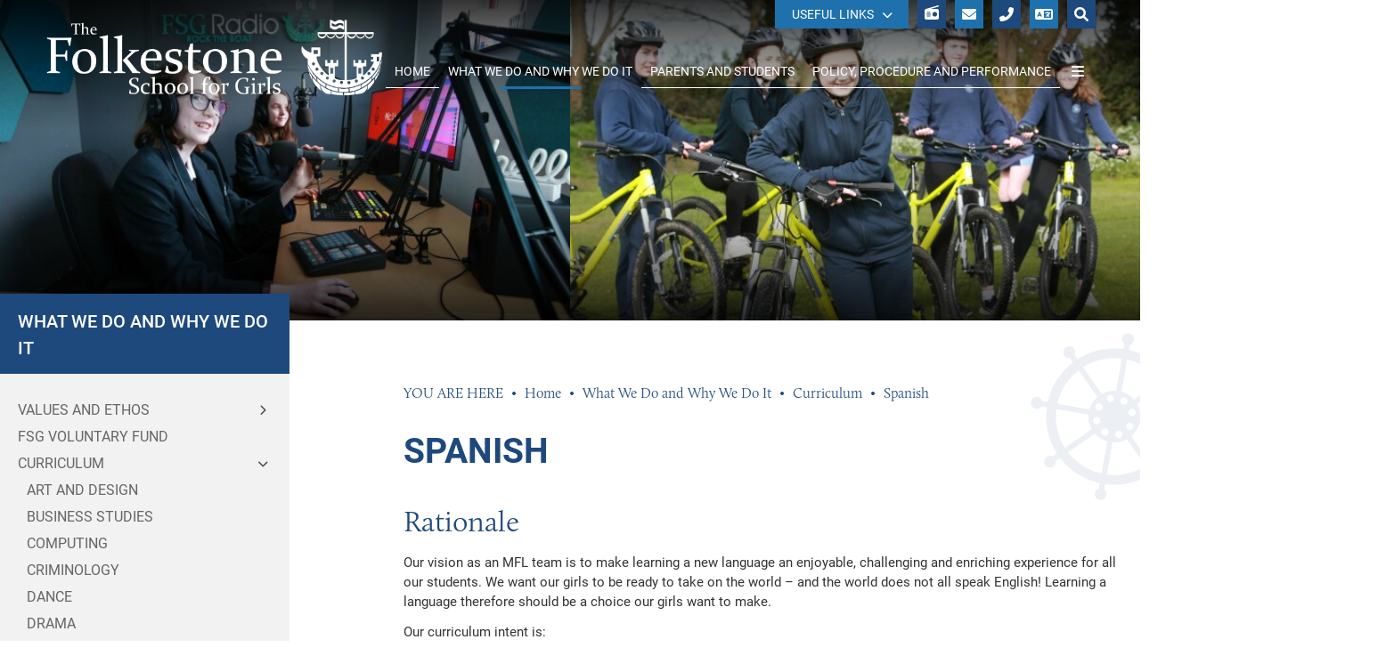

--- FILE ---
content_type: text/html; charset=utf-8
request_url: https://www.folkestonegirls.kent.sch.uk/what-we-do-and-why-we-do-it/curriculum/spanish/
body_size: 110771
content:


	<!DOCTYPE html>
<!--[if !IE]><!-->
<html lang="en-GB">
<!--<![endif]-->
<!--[if IE 6 ]><html lang="en-GB" class="ie ie6"><![endif]-->
<!--[if IE 7 ]><html lang="en-GB" class="ie ie7"><![endif]-->
<!--[if IE 8 ]><html lang="en-GB" class="ie ie8"><![endif]-->
<head>
	<base href="https://www.folkestonegirls.kent.sch.uk/"><!--[if lte IE 6]></base><![endif]-->
	<title>Spanish - The Folkestone School for Girls - </title>

	<script src="javascript/pace.js"></script>
	<script>accessibilitymode = [];</script>

	<meta charset="utf-8">
	<meta name="viewport" content="width=device-width, initial-scale=1.0">
	<meta http-equiv="Content-Type" content="text/html; charset=utf-8">

	

	<meta property="og:title" content="The Folkestone School for Girls">
	<meta property="og:description" content="Spanish">
	<meta property="og:image" content="https://www.folkestonegirls.kent.sch.uk/assets/Images/Logos/Social.png">
	<meta property="og:url" content="https://www.folkestonegirls.kent.sch.uk">
	<meta name="twitter:card" content="summary_large_image">
	<meta property="og:site_name" content="The Folkestone School for Girls">
	<meta name="twitter:image:alt" content="The Folkestone School for Girls Logo">

	
	<!--[if lt IE 9]>
	<script src="//html5shiv.googlecode.com/svn/trunk/html5.js"></script>
	<![endif]-->

	
	
	
	
	
	
	<link rel="icon" type="image/png" href="/assets/Images/Logos/Favicon-v2__FillWzE2LDE2XQ.png" sizes="16x16">  
<link rel="icon" type="image/png" href="/assets/Images/Logos/Favicon-v2__FillWzMyLDMyXQ.png" sizes="32x32">  
<link rel="icon" type="image/png" href="/assets/Images/Logos/Favicon-v2__FillWzk2LDk2XQ.png" sizes="96x96">
<link rel="apple-touch-icon" href="/assets/Images/Logos/Favicon-v2__FillWzEyMCwxMjBd.png">
<link rel="apple-touch-icon" sizes="180x180" href="/assets/Images/Logos/Favicon-v2__FillWzE4MCwxODBd.png">
<link rel="apple-touch-icon" sizes="152x152" href="/assets/Images/Logos/Favicon-v2__FillWzE1MiwxNTJd.png">
<link rel="apple-touch-icon" sizes="167x167" href="/assets/Images/Logos/Favicon-v2__FillWzE2NywxNjdd.png">
	
	
		<script src="https://use.typekit.net/gkt1zww.js"></script>
		<script>try{Typekit.load({ async: true });}catch(e){}</script>
	
	
	
	
	
	
    <script async src="https://www.googletagmanager.com/gtag/js?id=G-1H354P3DPN"></script>
    <script>
        if (document.cookie.indexOf("gdprAccepted=") >= 0) {
			window.dataLayer = window.dataLayer || [];
            function gtag(){dataLayer.push(arguments);}
            gtag('js', new Date());
            gtag('config', 'G-1H354P3DPN');
        } else {
			document.cookie = '_ga=G-1H354P3DPN; domain=.folkestonegirls.kent.sch.uk; expires=Thu, 01 Jan 1970 00:00:01 GMT;';
            document.cookie = '_gat_gtag_G-1H354P3DPN=; domain=.folkestonegirls.kent.sch.uk; expires=Thu, 01 Jan 1970 00:00:01 GMT;';
            document.cookie = '_gid=G-1H354P3DPN; domain=.folkestonegirls.kent.sch.uk; expires=Thu, 01 Jan 1970 00:00:01 GMT;';
        }
    </script>
	
    
<link rel="stylesheet" type="text/css" href="/css/fontawesome.css?m=1699627287" />
<link rel="stylesheet" type="text/css" href="/css/accessibility.css?m=1699627286" />
<link rel="stylesheet" type="text/css" href="/css/form.css?m=1699627286" />
<link rel="stylesheet" type="text/css" href="/css/typography.css?m=1699627285" />
<link rel="stylesheet" type="text/css" href="/css/layout.css?m=1699627286" />
</head>

	<body ontouchstart="" data-base-url="spanish" class="Page sectionwhat-we-do-and-why-we-do-it subsection2" dir="ltr">

	

	

		<div id="scrolltop" data-scroll-label="Top"></div>

<div class="header" role="banner">

	<a href="/what-we-do-and-why-we-do-it/curriculum/spanish/#main-content" class="skiplink">Skip Navigation</a>

	<div class="headerinner ">

		<input tabindex="-1" type="radio" class="navtoggleinput" name="menusearch" id="notoggle" checked/>
		<input tabindex="-1" type="radio" class="navtoggleinput" name="menusearch" id="menutoggle"/>
		<input tabindex="-1" type="radio" class="navtoggleinput" name="menusearch" id="searchtoggle"/>
		<input tabindex="-1" type="radio" class="navtoggleinput" name="menusearch" id="translatetoggle"/>

		<div class="menusplash"></div>
		
		<div class="topbar">
			<div class="logo" data-lazy="leftforce">
			
				<a aria-label="Home" href="https://www.folkestonegirls.kent.sch.uk/" class="brand" rel="home">
			
				<img class="logoimg" alt="logo" src="/assets/Images/Logos/Logo-v2.png"/>
				<div class="h1">The Folkestone School for Girls</div>
			</a></div>
			<nav class="topnav" aria-label="Primary">
	
		<ul class='level1Menu '>
			<li class="level1item burger"><label class="menutoggle" for="menutoggle"><i class="fas fa-bars"></i></label></li>
			
			
				
					<li class='level1item noChildren'>
						
							<a aria-label="Home" href="https://www.folkestonegirls.kent.sch.uk/" class='level1link link-1' title="Home"><span class="level1text">Home</span><span class="level1text shortened">Home</span></a>
				        
				        
				    </li>
				
			
				
					<li class='level1item topsection'>
						
							<a aria-label="What We Do and Why We Do It" href="https://www.folkestonegirls.kent.sch.uk/what-we-do-and-why-we-do-it/" class='level1link link-2' title="What We Do and Why We Do It"><span class="level1text">What We Do and Why We Do It</span><span class="level1text shortened">What We Do and Why We Do It</span></a>
				        
				        
							
				                <ul class='level2Menu '>
	<div class="level2MenuContainer">
		<div style="background-image: url(/assets/Images/Logos/Social__ScaleWidthWzkwMF0.png); background-size: contain;" class="menuthumbnail"></div>
	    <div class="menu2items">
		    
		    	
		    		
						<li class='level2item noChildren'>
					        
					        	<a aria-label="Values and Ethos" href="/what-we-do-and-why-we-do-it/values-and-ethos/" class='level2link' title="Values and Ethos"><span class="level2text">Values and Ethos</span></a>
				            
				            
					    </li>
					
				
		    
		    	
		    		
						<li class='level2item noChildren'>
					        
					        	<a aria-label="FSG Voluntary Fund" href="/what-we-do-and-why-we-do-it/fsg-voluntary-fund/" class='level2link' title="FSG Voluntary Fund"><span class="level2text">FSG Voluntary Fund</span></a>
				            
				            
					    </li>
					
				
		    
		    	
		    		
						<li class='level2item noChildren'>
					        
					        	<a aria-label="Curriculum" href="/what-we-do-and-why-we-do-it/curriculum/" class='level2link' title="Curriculum"><span class="level2text">Curriculum</span></a>
				            
				            
					    </li>
					
				
		    
		    	
		    		
						<li class='level2item noChildren'>
					        
								<a aria-label="FSG Bacc" href="https://sites.google.com/folkestonegirls.kent.sch.uk/fsgbacc/" class='level2link' title="FSG Bacc" target="_blank" rel="noopener"><span class="level2text">FSG Bacc</span></a>
							
				            
					    </li>
					
				
		    
		    	
		    		
						<li class='level2item noChildren'>
					        
					        	<a aria-label="Overview" href="/what-we-do-and-why-we-do-it/overview/" class='level2link' title="Overview"><span class="level2text">Careers Education</span></a>
				            
				            
					    </li>
					
				
		    
		    	
		    		
						<li class='level2item noChildren'>
					        
								<a aria-label="Global Dimension" href="https://sites.google.com/folkestonegirls.kent.sch.uk/international-school" class='level2link' title="Global Dimension" target="_blank" rel="noopener"><span class="level2text">Global Dimension</span></a>
							
				            
					    </li>
					
				
		    
		    	
		    		
						<li class='level2item noChildren'>
					        
					        	<a aria-label=" SEND at the Folkestone School for Girls" href="/what-we-do-and-why-we-do-it/send-at-the-folkestone-school-for-girls/" class='level2link' title=" SEND at the Folkestone School for Girls"><span class="level2text">SEND at FSG</span></a>
				            
				            
					    </li>
					
				
		    
		    	
		    		
						<li class='level2item noChildren'>
					        
								<a aria-label="Join the Team" href="https://www.kent-teach.com/School/Directory/Details.aspx?SchoolId=2237" class='level2link' title="Join the Team" target="_blank" rel="noopener"><span class="level2text">Join the Team</span></a>
							
				            
					    </li>
					
				
		    
		</div>
	</div>
</ul>
				            
				        
				    </li>
				
			
				
					<li class='level1item'>
						
							<a aria-label="Parents and Students" href="https://www.folkestonegirls.kent.sch.uk/parents-and-students/" class='level1link link-9' title="Parents and Students"><span class="level1text">Parents and Students</span><span class="level1text shortened">Parents and Students</span></a>
				        
				        
							
								
					                <ul class='level2Menu '>
	<div class="level2MenuContainer">
		<div style="background-image: url(/assets/Images/Logos/Social__ScaleWidthWzkwMF0.png); background-size: contain;" class="menuthumbnail"></div>
	    <div class="menu2items">
		    
		    	
		    		
						<li class='level2item noChildren'>
					        
					        	<a aria-label="Attendance" href="/parents-and-students/attendance/" class='level2link' title="Attendance"><span class="level2text">Attendance</span></a>
				            
				            
					    </li>
					
				
		    
		    	
		    		
						<li class='level2item noChildren'>
					        
					        	<a aria-label="Student Development Team" href="/parents-and-students/student-development-team/" class='level2link' title="Student Development Team"><span class="level2text">Student Development Team</span></a>
				            
				            
					    </li>
					
				
		    
		    	
		    		
						<li class='level2item noChildren'>
					        
					        	<a aria-label="The School Day" href="/parents-and-students/the-school-day/" class='level2link' title="The School Day"><span class="level2text">The School Day</span></a>
				            
				            
					    </li>
					
				
		    
		    	
		    		
						<li class='level2item noChildren'>
					        
					        	<a aria-label="Term Dates" href="/parents-and-students/term-dates/" class='level2link' title="Term Dates"><span class="level2text">Term Dates</span></a>
				            
				            
					    </li>
					
				
		    
		    	
		    		
						<li class='level2item noChildren'>
					        
					        	<a aria-label="School Uniform and Sixth Form Dress Code" href="/parents-and-students/school-uniform-and-sixth-form-dress-code/" class='level2link' title="School Uniform and Sixth Form Dress Code"><span class="level2text">School Uniform and Sixth Form Dress Code</span></a>
				            
				            
					    </li>
					
				
		    
		    	
		    		
						<li class='level2item noChildren'>
					        
					        	<a aria-label="Reports and Targets" href="/parents-and-students/reports-and-targets/" class='level2link' title="Reports and Targets"><span class="level2text">Reports and Targets</span></a>
				            
				            
					    </li>
					
				
		    
		    	
		    		
						<li class='level2item noChildren'>
					        
					        	<a aria-label="Code of Conduct" href="/parents-and-students/code-of-conduct/" class='level2link' title="Code of Conduct"><span class="level2text">Code of Conduct</span></a>
				            
				            
					    </li>
					
				
		    
		    	
		    		
						<li class='level2item noChildren'>
					        
					        	<a aria-label="Trips and Visits" href="/parents-and-students/trips-and-visits/" class='level2link' title="Trips and Visits"><span class="level2text">Trips and Visits</span></a>
				            
				            
					    </li>
					
				
		    
		    	
		    		
						<li class='level2item noChildren'>
					        
					        	<a aria-label="Extra Curricular Clubs and Opportunities" href="/parents-and-students/extra-curricular-clubs-and-opportunities/" class='level2link' title="Extra Curricular Clubs and Opportunities"><span class="level2text">Extra Curricular Clubs and Opportunities</span></a>
				            
				            
					    </li>
					
				
		    
		    	
		    		
						<li class='level2item noChildren'>
					        
					        	<a aria-label="Looking After Your Property" href="/parents-and-students/looking-after-your-property/" class='level2link' title="Looking After Your Property"><span class="level2text">Looking After Your Property</span></a>
				            
				            
					    </li>
					
				
		    
		    	
		    		
						<li class='level2item noChildren'>
					        
					        	<a aria-label="Transport" href="/parents-and-students/transport/" class='level2link' title="Transport"><span class="level2text">Transport</span></a>
				            
				            
					    </li>
					
				
		    
		    	
		    		
						<li class='level2item noChildren'>
					        
					        	<a aria-label="Canteen" href="/parents-and-students/canteen/" class='level2link' title="Canteen"><span class="level2text">Canteen</span></a>
				            
				            
					    </li>
					
				
		    
		    	
		    		
						<li class='level2item noChildren'>
					        
					        	<a aria-label="Exam Timetables and Information" href="/parents-and-students/exam-timetables-and-information/" class='level2link' title="Exam Timetables and Information"><span class="level2text">Exam Timetables and Information</span></a>
				            
				            
					    </li>
					
				
		    
		    	
		    		
						<li class='level2item noChildren'>
					        
								<a aria-label="Mental Health &amp; Emotional Wellbeing" href="https://sites.google.com/folkestonegirls.kent.sch.uk/pshe/home" class='level2link' title="Mental Health &amp; Emotional Wellbeing" target="_blank" rel="noopener"><span class="level2text">Mental Health &amp; Emotional Wellbeing</span></a>
							
				            
					    </li>
					
				
		    
		    	
		    		
						<li class='level2item noChildren'>
					        
					        	<a aria-label="Sixth Form Bursary" href="/parents-and-students/sixth-form-bursary/" class='level2link' title="Sixth Form Bursary"><span class="level2text">Sixth Form Bursary</span></a>
				            
				            
					    </li>
					
				
		    
		</div>
	</div>
</ul>
				                
							
				        
				    </li>
				
			
				
					<li class='level1item'>
						
							<a aria-label="Policy, Procedure and Performance" href="https://www.folkestonegirls.kent.sch.uk/policy-procedure-and-performance/" class='level1link link-27' title="Policy, Procedure and Performance"><span class="level1text">Policy, Procedure and Performance</span><span class="level1text shortened">Policy, Procedure and Performance</span></a>
				        
				        
							
				                <ul class='level2Menu '>
	<div class="level2MenuContainer">
		<div style="background-image: url(/assets/Images/Logos/Social__ScaleWidthWzkwMF0.png); background-size: contain;" class="menuthumbnail"></div>
	    <div class="menu2items">
		    
		    	
		    		
						<li class='level2item noChildren'>
					        
					        	<a aria-label="Ofsted" href="/policy-procedure-and-performance/ofsted/" class='level2link' title="Ofsted"><span class="level2text">Ofsted</span></a>
				            
				            
					    </li>
					
				
		    
		    	
		    		
						<li class='level2item noChildren'>
					        
					        	<a aria-label="Test, Exam and Assessment Results" href="/policy-procedure-and-performance/test-exam-and-assessment-results/" class='level2link' title="Test, Exam and Assessment Results"><span class="level2text">Test, Exam and Assessment Results</span></a>
				            
				            
					    </li>
					
				
		    
		    	
		    		
						<li class='level2item noChildren'>
					        
					        	<a aria-label="Pupil Premium" href="/policy-procedure-and-performance/pupil-premium/" class='level2link' title="Pupil Premium"><span class="level2text">Pupil Premium</span></a>
				            
				            
					    </li>
					
				
		    
		    	
		    		
						<li class='level2item noChildren'>
					        
					        	<a aria-label="Safeguarding" href="/policy-procedure-and-performance/safeguarding/" class='level2link' title="Safeguarding"><span class="level2text">Safeguarding</span></a>
				            
				            
					    </li>
					
				
		    
		    	
		    		
						<li class='level2item noChildren'>
					        
					        	<a aria-label="Special Educational Needs and Disabilities" href="/policy-procedure-and-performance/special-educational-needs-and-disabilities/" class='level2link' title="Special Educational Needs and Disabilities"><span class="level2text">Special Educational Needs and Disabilities</span></a>
				            
				            
					    </li>
					
				
		    
		    	
		    		
						<li class='level2item noChildren'>
					        
					        	<a aria-label="Remote Education" href="/policy-procedure-and-performance/remote-education/" class='level2link' title="Remote Education"><span class="level2text">Remote Education</span></a>
				            
				            
					    </li>
					
				
		    
		    	
		    		
						<li class='level2item noChildren'>
					        
					        	<a aria-label="Behaviour Policy" href="/policy-procedure-and-performance/behaviour-policy/" class='level2link' title="Behaviour Policy"><span class="level2text">Behaviour Policy</span></a>
				            
				            
					    </li>
					
				
		    
		    	
		    		
						<li class='level2item noChildren'>
					        
					        	<a aria-label="RSHE Policy" href="/policy-procedure-and-performance/rshe-policy/" class='level2link' title="RSHE Policy"><span class="level2text">RSHE Policy</span></a>
				            
				            
					    </li>
					
				
		    
		    	
		    		
						<li class='level2item noChildren'>
					        
					        	<a aria-label="Complaints and Whistleblowing Policies" href="/policy-procedure-and-performance/complaints-and-whistleblowing/" class='level2link' title="Complaints and Whistleblowing Policies"><span class="level2text">Complaints and Whistleblowing Policies</span></a>
				            
				            
					    </li>
					
				
		    
		    	
		    		
						<li class='level2item noChildren'>
					        
					        	<a aria-label="Annual Reports and Accounts" href="/policy-procedure-and-performance/annual-reports-and-accounts/" class='level2link' title="Annual Reports and Accounts"><span class="level2text">Annual Reports and Accounts</span></a>
				            
				            
					    </li>
					
				
		    
		    	
		    		
						<li class='level2item noChildren'>
					        
					        	<a aria-label="Charging and Remissions Policies" href="/policy-procedure-and-performance/charging-and-remissions-policies/" class='level2link' title="Charging and Remissions Policies"><span class="level2text">Charging and Remissions Policies</span></a>
				            
				            
					    </li>
					
				
		    
		    	
		    		
						<li class='level2item noChildren'>
					        
					        	<a aria-label="Public Sector Equality Duty" href="/policy-procedure-and-performance/public-sector-equality-duty/" class='level2link' title="Public Sector Equality Duty"><span class="level2text">Public Sector Equality Duty</span></a>
				            
				            
					    </li>
					
				
		    
		    	
		    		
						<li class='level2item noChildren'>
					        
					        	<a aria-label="Trustees Information and Duties" href="/policy-procedure-and-performance/trustees-information-and-duties/" class='level2link' title="Trustees Information and Duties"><span class="level2text">Trustees Information and Duties</span></a>
				            
				            
					    </li>
					
				
		    
		    	
		    		
						<li class='level2item noChildren'>
					        
					        	<a aria-label="Website Accessibility Statement" href="/website-accessibility-statement/" class='level2link' title="Website Accessibility Statement"><span class="level2text">Website Accessibility Statement</span></a>
				            
				            
					    </li>
					
				
		    
		</div>
	</div>
</ul>
				            
				        
				    </li>
				
			
				
					<li class='level1item'>
						
							<a aria-label="Admissions" href="https://www.folkestonegirls.kent.sch.uk/admissions/" class='level1link link-28' title="Admissions"><span class="level1text">Admissions</span><span class="level1text shortened">Admissions</span></a>
				        
				        
							
				                <ul class='level2Menu '>
	<div class="level2MenuContainer">
		<div style="background-image: url(/assets/Images/Logos/Social__ScaleWidthWzkwMF0.png); background-size: contain;" class="menuthumbnail"></div>
	    <div class="menu2items">
		    
		    	
		    		
						<li class='level2item noChildren'>
					        
					        	<a aria-label="Year 7 Entry" href="/admissions/year-7-entry/" class='level2link' title="Year 7 Entry"><span class="level2text">Year 7 Entry</span></a>
				            
				            
					    </li>
					
				
		    
		    	
		    		
						<li class='level2item noChildren'>
					        
					        	<a aria-label="Selection Tests" href="/admissions/selection-tests/" class='level2link' title="Selection Tests"><span class="level2text">Selection Tests</span></a>
				            
				            
					    </li>
					
				
		    
		    	
		    		
						<li class='level2item noChildren'>
					        
					        	<a aria-label="In Year Entry" href="/admissions/in-year-entry/" class='level2link' title="In Year Entry"><span class="level2text">In Year Entry</span></a>
				            
				            
					    </li>
					
				
		    
		    	
		    		
						<li class='level2item noChildren'>
					        
					        	<a aria-label="Appeals" href="/admissions/appeals/" class='level2link' title="Appeals"><span class="level2text">Appeals</span></a>
				            
				            
					    </li>
					
				
		    
		    	
		    		
						<li class='level2item noChildren'>
					        
					        	<a aria-label="Sixth Form" href="/admissions/sixth-form/" class='level2link' title="Sixth Form"><span class="level2text">Sixth Form</span></a>
				            
				            
					    </li>
					
				
		    
		    	
		    		
						<li class='level2item noChildren'>
					        
					        	<a aria-label="Year 5 Open Mornings 2026" href="/events-and-key-dates/year-5-open-mornings-2026/" class='level2link' title="Year 5 Open Mornings 2026"><span class="level2text">Year 5 Open Mornings 2026</span></a>
				            
				            
					    </li>
					
				
		    
		</div>
	</div>
</ul>
				            
				        
				    </li>
				
			
				
					<li class='level1item noChildren'>
						
							<a aria-label="News" href="https://www.folkestonegirls.kent.sch.uk/news/" class='level1link link-8' title="News"><span class="level1text">News</span><span class="level1text shortened">News</span></a>
				        
				        
							
								
							
				        
				    </li>
				
			
				
					<li class='level1item'>
						
							<a aria-label="Events &amp; Key Dates" href="https://www.folkestonegirls.kent.sch.uk/events-and-key-dates/school-calendar/" class='level1link link-63' title="Events &amp; Key Dates"><span class="level1text">Events &amp; Key Dates</span><span class="level1text shortened">Events &amp; Key Dates</span></a>
				        
				        
							
				                <ul class='level2Menu '>
	<div class="level2MenuContainer">
		<div style="background-image: url(/assets/Images/Logos/Social__ScaleWidthWzkwMF0.png); background-size: contain;" class="menuthumbnail"></div>
	    <div class="menu2items">
		    
		    	
		    		
						<li class='level2item noChildren'>
					        
					        	<a aria-label="School Calendar" href="/events-and-key-dates/school-calendar/" class='level2link' title="School Calendar"><span class="level2text">School Calendar</span></a>
				            
				            
					    </li>
					
				
		    
		    	
		    		
						<li class='level2item noChildren'>
					        
					        	<a aria-label="Key dates by Year Group" href="/events-and-key-dates/key-dates-by-year-group/" class='level2link' title="Key dates by Year Group"><span class="level2text">Key dates by Year Group</span></a>
				            
				            
					    </li>
					
				
		    
		    	
		    		
						<li class='level2item noChildren'>
					        
					        	<a aria-label="Term Dates" href="/events-and-key-dates/term-dates/" class='level2link' title="Term Dates"><span class="level2text">Term Dates</span></a>
				            
				            
					    </li>
					
				
		    
		    	
		    		
						<li class='level2item noChildren'>
					        
					        	<a aria-label="Parents Evenings" href="/events-and-key-dates/parents-evenings/" class='level2link' title="Parents Evenings"><span class="level2text">Parents Evenings</span></a>
				            
				            
					    </li>
					
				
		    
		    	
		    		
						<li class='level2item noChildren'>
					        
					        	<a aria-label="Year 5 Open Mornings 2026" href="/events-and-key-dates/year-5-open-mornings-2026/" class='level2link' title="Year 5 Open Mornings 2026"><span class="level2text">Year 5 Open Mornings 2026</span></a>
				            
				            
					    </li>
					
				
		    
		</div>
	</div>
</ul>
				            
				        
				    </li>
				
			
				
					<li class='level1item noChildren'>
						
							<a aria-label="Contact Us" href="https://www.folkestonegirls.kent.sch.uk/contact-us/" class='level1link link-3' title="Contact Us"><span class="level1text">Contact Us</span><span class="level1text shortened">Contact Us</span></a>
				        
				        
				    </li>
				
			
		</ul>
	
</nav>
        
		</div>

		<div class="mobilenav">
	<label for="notoggle" class="menunotoggle"><i class="fas fa-times"></i></label>
	<ul class="mobilelevel1Menu">
		
			
    <li class="link">
        
            
                <a tabindex="-1" href="/" class="link" title="Go to the Home page"><span>Home</span></a>
            
        
    </li>

		
			
    <li class="section">
        
            
                <a tabindex="-1" href="/what-we-do-and-why-we-do-it/" class="Item section children" title="Go to the What We Do and Why We Do It page"><span>What We Do and Why We Do It</span></a>
            
            
                
                    <input tabindex="-1" type="checkbox" id="MOB-P2-2" class="sbtogglecheck" checked/>
                    <label tabindex="-1" class="sbtoggle" for="MOB-P2-2"></label>
                
            
            <ul>
	
		
			
				
    <li class="link">
        
            
                <a tabindex="-1" href="/what-we-do-and-why-we-do-it/values-and-ethos/" class="Item link children" title="Go to the Values and Ethos page"><span>Values and Ethos</span></a>
            
            
                
                    <input tabindex="-1" type="checkbox" id="MOB-P29-1" class="sbtogglecheck"/>
                    <label tabindex="-1" class="sbtoggle" for="MOB-P29-1"></label>
                
            
            <ul>
	
		
			
				
    <li class="link">
        
            
                <a tabindex="-1" href="/what-we-do-and-why-we-do-it/values-and-ethos/not-just-exam-results/" class="link" title="Go to the Not Just Exam Results! page"><span>Not Just Exam Results!</span></a>
            
        
    </li>

			
		
	
</ul>
        
    </li>

			
		
			
				
    <li class="link">
        
            
                <a tabindex="-1" href="/what-we-do-and-why-we-do-it/fsg-voluntary-fund/" class="link" title="Go to the FSG Voluntary Fund page"><span>FSG Voluntary Fund</span></a>
            
        
    </li>

			
		
			
				
    <li class="section">
        
            
                <a tabindex="-1" href="/what-we-do-and-why-we-do-it/curriculum/" class="Item section children" title="Go to the Curriculum page"><span>Curriculum</span></a>
            
            
                
                    <input tabindex="-1" type="checkbox" id="MOB-P30-3" class="sbtogglecheck" checked/>
                    <label tabindex="-1" class="sbtoggle" for="MOB-P30-3"></label>
                
            
            <ul>
	
		
			
				
    <li class="link">
        
            
                <a tabindex="-1" href="/what-we-do-and-why-we-do-it/curriculum/art-and-design/" class="link" title="Go to the Art and Design page"><span>Art and Design</span></a>
            
        
    </li>

			
		
			
				
    <li class="link">
        
            
                <a tabindex="-1" href="/what-we-do-and-why-we-do-it/curriculum/business-studies/" class="link" title="Go to the Business Studies page"><span>Business Studies</span></a>
            
        
    </li>

			
		
			
				
    <li class="link">
        
            
                <a tabindex="-1" href="/what-we-do-and-why-we-do-it/curriculum/computing/" class="link" title="Go to the Computing page"><span>Computing</span></a>
            
        
    </li>

			
		
			
				
    <li class="link">
        
            
                <a tabindex="-1" href="/what-we-do-and-why-we-do-it/curriculum/criminology/" class="link" title="Go to the Criminology page"><span>Criminology</span></a>
            
        
    </li>

			
		
			
				
    <li class="link">
        
            
                <a tabindex="-1" href="/what-we-do-and-why-we-do-it/curriculum/dance/" class="link" title="Go to the Dance page"><span>Dance</span></a>
            
        
    </li>

			
		
			
				
    <li class="link">
        
            
                <a tabindex="-1" href="/what-we-do-and-why-we-do-it/curriculum/drama/" class="link" title="Go to the Drama page"><span>Drama</span></a>
            
        
    </li>

			
		
			
				
    <li class="link">
        
            
                <a tabindex="-1" href="/what-we-do-and-why-we-do-it/curriculum/english/" class="link" title="Go to the English page"><span>English</span></a>
            
        
    </li>

			
		
			
				
    <li class="link">
        
            
                <a tabindex="-1" href="/what-we-do-and-why-we-do-it/curriculum/extended-project-qualification/" class="link" title="Go to the Extended Project Qualification page"><span>Extended Project Qualification</span></a>
            
        
    </li>

			
		
			
				
    <li class="link">
        
            
                <a tabindex="-1" href="/what-we-do-and-why-we-do-it/curriculum/film-studies/" class="link" title="Go to the Film Studies page"><span>Film Studies</span></a>
            
        
    </li>

			
		
			
				
    <li class="link">
        
            
                <a tabindex="-1" href="/what-we-do-and-why-we-do-it/curriculum/french/" class="link" title="Go to the French page"><span>French</span></a>
            
        
    </li>

			
		
			
				
    <li class="link">
        
            
                <a tabindex="-1" href="/what-we-do-and-why-we-do-it/curriculum/further-mathematics/" class="link" title="Go to the Further Mathematics page"><span>Further Mathematics</span></a>
            
        
    </li>

			
		
			
				
    <li class="link">
        
            
                <a tabindex="-1" href="/what-we-do-and-why-we-do-it/curriculum/geography/" class="link" title="Go to the Geography page"><span>Geography</span></a>
            
        
    </li>

			
		
			
				
    <li class="link">
        
            
                <a tabindex="-1" href="/what-we-do-and-why-we-do-it/curriculum/global-education/" class="link" title="Go to the Global Education page"><span>Global Education</span></a>
            
        
    </li>

			
		
			
				
    <li class="link">
        
            
                <a tabindex="-1" href="/what-we-do-and-why-we-do-it/curriculum/health-and-social-care/" class="link" title="Go to the Health and Social Care page"><span>Health and Social Care</span></a>
            
        
    </li>

			
		
			
				
    <li class="link">
        
            
                <a tabindex="-1" href="/what-we-do-and-why-we-do-it/curriculum/history/" class="link" title="Go to the History page"><span>History</span></a>
            
        
    </li>

			
		
			
				
    <li class="link">
        
            
                <a tabindex="-1" href="/what-we-do-and-why-we-do-it/curriculum/mathematics/" class="link" title="Go to the Mathematics page"><span>Mathematics</span></a>
            
        
    </li>

			
		
			
				
    <li class="link">
        
            
                <a tabindex="-1" href="/what-we-do-and-why-we-do-it/curriculum/music/" class="link" title="Go to the Music page"><span>Music</span></a>
            
        
    </li>

			
		
			
				
    <li class="link">
        
            
                <a tabindex="-1" href="/what-we-do-and-why-we-do-it/curriculum/personal-social-health-and-economic-education/" class="link" title="Go to the Personal, Social, Health and Economic Education page"><span>Personal, Social, Health and Economic Education</span></a>
            
        
    </li>

			
		
			
				
    <li class="link">
        
            
                <a tabindex="-1" href="/what-we-do-and-why-we-do-it/curriculum/photography/" class="link" title="Go to the Photography page"><span>Photography</span></a>
            
        
    </li>

			
		
			
				
    <li class="link">
        
            
                <a tabindex="-1" href="/what-we-do-and-why-we-do-it/curriculum/philosophy-religion-and-ethics/" class="link" title="Go to the Philosophy, Religion and Ethics page"><span>Philosophy, Religion and Ethics</span></a>
            
        
    </li>

			
		
			
				
    <li class="link">
        
            
                <a tabindex="-1" href="/what-we-do-and-why-we-do-it/curriculum/physical-education/" class="link" title="Go to the Physical Education page"><span>Physical Education</span></a>
            
        
    </li>

			
		
			
				
    <li class="link">
        
            
                <a tabindex="-1" href="/what-we-do-and-why-we-do-it/curriculum/politics/" class="link" title="Go to the Politics page"><span>Politics</span></a>
            
        
    </li>

			
		
			
				
    <li class="link">
        
            
                <a tabindex="-1" href="/what-we-do-and-why-we-do-it/curriculum/psychology/" class="link" title="Go to the Psychology page"><span>Psychology</span></a>
            
        
    </li>

			
		
			
				
    <li class="link">
        
            
                <a tabindex="-1" href="/what-we-do-and-why-we-do-it/curriculum/science/" class="link" title="Go to the Science page"><span>Science</span></a>
            
        
    </li>

			
		
			
				
    <li class="link">
        
            
                <a tabindex="-1" href="/what-we-do-and-why-we-do-it/curriculum/sociology/" class="link" title="Go to the Sociology page"><span>Sociology</span></a>
            
        
    </li>

			
		
			
				
    <li class="current">
        
            
                <a tabindex="-1" href="/what-we-do-and-why-we-do-it/curriculum/spanish/" class="current" title="Go to the Spanish page"><span>Spanish</span></a>
            
        
    </li>

			
		
			
				
    <li class="link">
        
            
                <a tabindex="-1" href="/what-we-do-and-why-we-do-it/curriculum/textiles/" class="link" title="Go to the Textiles page"><span>Textiles</span></a>
            
        
    </li>

			
		
	
</ul>
        
    </li>

			
		
			
				
    <li class="link">
        
            
                <a tabindex="-1" href="https://sites.google.com/folkestonegirls.kent.sch.uk/fsgbacc/" class="link" title="Go to the FSG Bacc page" target="_blank" rel="noopener"><span>FSG Bacc</span></a>
            
        
    </li>

			
		
			
				
    <li class="link">
        
            
                <a tabindex="-1" href="/what-we-do-and-why-we-do-it/overview/" class="Item link children" title="Go to the Overview page"><span>Careers Education</span></a>
            
            
                
                    <input tabindex="-1" type="checkbox" id="MOB-P118-5" class="sbtogglecheck"/>
                    <label tabindex="-1" class="sbtoggle" for="MOB-P118-5"></label>
                
            
            <ul>
	
		
			
				
    <li class="link">
        
            
                <a tabindex="-1" href="/what-we-do-and-why-we-do-it/overview/for-students/" class="Item link children" title="Go to the For Students page"><span>For Students</span></a>
            
            
                
                    <input tabindex="-1" type="checkbox" id="MOB-P119-1" class="sbtogglecheck"/>
                    <label tabindex="-1" class="sbtoggle" for="MOB-P119-1"></label>
                
            
            <ul>
	
		
			
				
    <li class="link">
        
            
                <a tabindex="-1" href="https://forms.gle/doY2jA7xBaiJJ5Fs8" class="link" title="Go to the Careers Masterclasses page" target="_blank" rel="noopener"><span>Careers Masterclasses</span></a>
            
        
    </li>

			
		
			
				
    <li class="link">
        
            
                <a tabindex="-1" href="/what-we-do-and-why-we-do-it/overview/for-students/year-10-work-experience/" class="link" title="Go to the Year 10 Work Experience page"><span>Year 10 Work Experience</span></a>
            
        
    </li>

			
		
			
				
    <li class="link">
        
            
                <a tabindex="-1" href="/what-we-do-and-why-we-do-it/overview/for-students/post-16-options/" class="link" title="Go to the Post 16 Options page"><span>Post 16 Options</span></a>
            
        
    </li>

			
		
			
				
    <li class="link">
        
            
                <a tabindex="-1" href="/what-we-do-and-why-we-do-it/overview/for-students/sixth-form-work-experience/" class="link" title="Go to the Sixth Form Work Experience page"><span>Sixth Form Work Experience</span></a>
            
        
    </li>

			
		
			
				
    <li class="link">
        
            
                <a tabindex="-1" href="/what-we-do-and-why-we-do-it/overview/for-students/part-time-work/" class="link" title="Go to the Part Time Work page"><span>Part Time Work</span></a>
            
        
    </li>

			
		
			
				
    <li class="link">
        
            
                <a tabindex="-1" href="/what-we-do-and-why-we-do-it/overview/for-students/post-18-options/" class="link" title="Go to the Post 18 Options page"><span>Post 18 Options</span></a>
            
        
    </li>

			
		
			
				
    <li class="link">
        
            
                <a tabindex="-1" href="https://www.kentprospectus.co.uk/information/young-people-and-parents/kent-labour-market-information" class="link" title="Go to the Labour Market Information page" target="_blank" rel="noopener"><span>Labour Market Information</span></a>
            
        
    </li>

			
		
			
				
    <li class="link">
        
            
                <a tabindex="-1" href="/what-we-do-and-why-we-do-it/overview/for-students/careers-newsfeed/" class="link" title="Go to the Careers Newsfeed page"><span>Careers Newsfeed</span></a>
            
        
    </li>

			
		
	
</ul>
        
    </li>

			
		
			
				
    <li class="link">
        
            
                <a tabindex="-1" href="/what-we-do-and-why-we-do-it/overview/for-parents/" class="link" title="Go to the For Parents / Carers page"><span>For Parents / Carers</span></a>
            
        
    </li>

			
		
			
				
    <li class="link">
        
            
                <a tabindex="-1" href="/what-we-do-and-why-we-do-it/overview/for-employers/" class="link" title="Go to the For Employers page"><span>For Employers</span></a>
            
        
    </li>

			
		
	
</ul>
        
    </li>

			
		
			
				
    <li class="link">
        
            
                <a tabindex="-1" href="https://sites.google.com/folkestonegirls.kent.sch.uk/international-school" class="link" title="Go to the Global Dimension page" target="_blank" rel="noopener"><span>Global Dimension</span></a>
            
        
    </li>

			
		
			
				
    <li class="link">
        
            
                <a tabindex="-1" href="/what-we-do-and-why-we-do-it/send-at-the-folkestone-school-for-girls/" class="link" title="Go to the  SEND at the Folkestone School for Girls page"><span>SEND at FSG</span></a>
            
        
    </li>

			
		
			
				
    <li class="link">
        
            
                <a tabindex="-1" href="https://www.kent-teach.com/School/Directory/Details.aspx?SchoolId=2237" class="link" title="Go to the Join the Team page" target="_blank" rel="noopener"><span>Join the Team</span></a>
            
        
    </li>

			
		
	
</ul>
        
    </li>

		
			
    <li class="link">
        
            
                <a tabindex="-1" href="/parents-and-students/" class="Item link children" title="Go to the Parents and Students page"><span>Parents and Students</span></a>
            
            
                
                    <input tabindex="-1" type="checkbox" id="MOB-P9-3" class="sbtogglecheck"/>
                    <label tabindex="-1" class="sbtoggle" for="MOB-P9-3"></label>
                
            
            <ul>
	
		
			
				
    <li class="link">
        
            
                <a tabindex="-1" href="/parents-and-students/attendance/" class="link" title="Go to the Attendance page"><span>Attendance</span></a>
            
        
    </li>

			
		
			
				
    <li class="link">
        
            
                <a tabindex="-1" href="/parents-and-students/student-development-team/" class="link" title="Go to the Student Development Team page"><span>Student Development Team</span></a>
            
        
    </li>

			
		
			
				
    <li class="link">
        
            
                <a tabindex="-1" href="/parents-and-students/the-school-day/" class="link" title="Go to the The School Day page"><span>The School Day</span></a>
            
        
    </li>

			
		
			
				
    <li class="link">
        
            
                <a tabindex="-1" href="/parents-and-students/term-dates/" class="link" title="Go to the Term Dates page"><span>Term Dates</span></a>
            
        
    </li>

			
		
			
				
    <li class="link">
        
            
                <a tabindex="-1" href="/parents-and-students/school-uniform-and-sixth-form-dress-code/" class="link" title="Go to the School Uniform and Sixth Form Dress Code page"><span>School Uniform and Sixth Form Dress Code</span></a>
            
        
    </li>

			
		
			
				
    <li class="link">
        
            
                <a tabindex="-1" href="/parents-and-students/reports-and-targets/" class="link" title="Go to the Reports and Targets page"><span>Reports and Targets</span></a>
            
        
    </li>

			
		
			
				
    <li class="link">
        
            
                <a tabindex="-1" href="/parents-and-students/code-of-conduct/" class="link" title="Go to the Code of Conduct page"><span>Code of Conduct</span></a>
            
        
    </li>

			
		
			
				
    <li class="link">
        
            
                <a tabindex="-1" href="/parents-and-students/trips-and-visits/" class="link" title="Go to the Trips and Visits page"><span>Trips and Visits</span></a>
            
        
    </li>

			
		
			
				
    <li class="link">
        
            
                <a tabindex="-1" href="/parents-and-students/extra-curricular-clubs-and-opportunities/" class="Item link children" title="Go to the Extra Curricular Clubs and Opportunities page"><span>Extra Curricular Clubs and Opportunities</span></a>
            
            
                
                    <input tabindex="-1" type="checkbox" id="MOB-P39-9" class="sbtogglecheck"/>
                    <label tabindex="-1" class="sbtoggle" for="MOB-P39-9"></label>
                
            
            <ul>
	
		
			
				
    <li class="link">
        
            
                <a tabindex="-1" href="/parents-and-students/extra-curricular-clubs-and-opportunities/music/" class="link" title="Go to the Music page"><span>Music</span></a>
            
        
    </li>

			
		
	
</ul>
        
    </li>

			
		
			
				
    <li class="link">
        
            
                <a tabindex="-1" href="/parents-and-students/looking-after-your-property/" class="link" title="Go to the Looking After Your Property page"><span>Looking After Your Property</span></a>
            
        
    </li>

			
		
			
				
    <li class="link">
        
            
                <a tabindex="-1" href="/parents-and-students/transport/" class="link" title="Go to the Transport page"><span>Transport</span></a>
            
        
    </li>

			
		
			
				
    <li class="link">
        
            
                <a tabindex="-1" href="/parents-and-students/canteen/" class="link" title="Go to the Canteen page"><span>Canteen</span></a>
            
        
    </li>

			
		
			
				
    <li class="link">
        
            
                <a tabindex="-1" href="/parents-and-students/exam-timetables-and-information/" class="Item link children" title="Go to the Exam Timetables and Information page"><span>Exam Timetables and Information</span></a>
            
            
                
                    <input tabindex="-1" type="checkbox" id="MOB-P41-13" class="sbtogglecheck"/>
                    <label tabindex="-1" class="sbtoggle" for="MOB-P41-13"></label>
                
            
            <ul>
	
		
			
				
    <li class="link">
        
            
                <a tabindex="-1" href="/parents-and-students/exam-timetables-and-information/candidate-privacy-notices/" class="link" title="Go to the Candidate Privacy Notices page"><span>Candidate Privacy Notices</span></a>
            
        
    </li>

			
		
	
</ul>
        
    </li>

			
		
			
				
    <li class="link">
        
            
                <a tabindex="-1" href="https://sites.google.com/folkestonegirls.kent.sch.uk/pshe/home" class="link" title="Go to the Mental Health &amp; Emotional Wellbeing page" target="_blank" rel="noopener"><span>Mental Health &amp; Emotional Wellbeing</span></a>
            
        
    </li>

			
		
			
				
    <li class="link">
        
            
                <a tabindex="-1" href="/parents-and-students/sixth-form-bursary/" class="link" title="Go to the Sixth Form Bursary page"><span>Sixth Form Bursary</span></a>
            
        
    </li>

			
		
	
</ul>
        
    </li>

		
			
    <li class="link">
        
            
                <a tabindex="-1" href="/policy-procedure-and-performance/" class="Item link children" title="Go to the Policy, Procedure and Performance page"><span>Policy, Procedure and Performance</span></a>
            
            
                
                    <input tabindex="-1" type="checkbox" id="MOB-P27-4" class="sbtogglecheck"/>
                    <label tabindex="-1" class="sbtoggle" for="MOB-P27-4"></label>
                
            
            <ul>
	
		
			
				
    <li class="link">
        
            
                <a tabindex="-1" href="/policy-procedure-and-performance/ofsted/" class="link" title="Go to the Ofsted page"><span>Ofsted</span></a>
            
        
    </li>

			
		
			
				
    <li class="link">
        
            
                <a tabindex="-1" href="/policy-procedure-and-performance/test-exam-and-assessment-results/" class="link" title="Go to the Test, Exam and Assessment Results page"><span>Test, Exam and Assessment Results</span></a>
            
        
    </li>

			
		
			
				
    <li class="link">
        
            
                <a tabindex="-1" href="/policy-procedure-and-performance/pupil-premium/" class="link" title="Go to the Pupil Premium page"><span>Pupil Premium</span></a>
            
        
    </li>

			
		
			
				
    <li class="link">
        
            
                <a tabindex="-1" href="/policy-procedure-and-performance/safeguarding/" class="link" title="Go to the Safeguarding page"><span>Safeguarding</span></a>
            
        
    </li>

			
		
			
				
    <li class="link">
        
            
                <a tabindex="-1" href="/policy-procedure-and-performance/special-educational-needs-and-disabilities/" class="link" title="Go to the Special Educational Needs and Disabilities page"><span>Special Educational Needs and Disabilities</span></a>
            
        
    </li>

			
		
			
				
    <li class="link">
        
            
                <a tabindex="-1" href="/policy-procedure-and-performance/remote-education/" class="link" title="Go to the Remote Education page"><span>Remote Education</span></a>
            
        
    </li>

			
		
			
				
    <li class="link">
        
            
                <a tabindex="-1" href="/policy-procedure-and-performance/behaviour-policy/" class="link" title="Go to the Behaviour Policy page"><span>Behaviour Policy</span></a>
            
        
    </li>

			
		
			
				
    <li class="link">
        
            
                <a tabindex="-1" href="/policy-procedure-and-performance/rshe-policy/" class="link" title="Go to the RSHE Policy page"><span>RSHE Policy</span></a>
            
        
    </li>

			
		
			
				
    <li class="link">
        
            
                <a tabindex="-1" href="/policy-procedure-and-performance/complaints-and-whistleblowing/" class="link" title="Go to the Complaints and Whistleblowing Policies page"><span>Complaints and Whistleblowing Policies</span></a>
            
        
    </li>

			
		
			
				
    <li class="link">
        
            
                <a tabindex="-1" href="/policy-procedure-and-performance/annual-reports-and-accounts/" class="link" title="Go to the Annual Reports and Accounts page"><span>Annual Reports and Accounts</span></a>
            
        
    </li>

			
		
			
				
    <li class="link">
        
            
                <a tabindex="-1" href="/policy-procedure-and-performance/charging-and-remissions-policies/" class="link" title="Go to the Charging and Remissions Policies page"><span>Charging and Remissions Policies</span></a>
            
        
    </li>

			
		
			
				
    <li class="link">
        
            
                <a tabindex="-1" href="/policy-procedure-and-performance/public-sector-equality-duty/" class="link" title="Go to the Public Sector Equality Duty page"><span>Public Sector Equality Duty</span></a>
            
        
    </li>

			
		
			
				
    <li class="link">
        
            
                <a tabindex="-1" href="/policy-procedure-and-performance/trustees-information-and-duties/" class="link" title="Go to the Trustees Information and Duties page"><span>Trustees Information and Duties</span></a>
            
        
    </li>

			
		
			
				
    <li class="link">
        
            
                <a tabindex="-1" href="/website-accessibility-statement/" class="link" title="Go to the Website Accessibility Statement page"><span>Website Accessibility Statement</span></a>
            
        
    </li>

			
		
	
</ul>
        
    </li>

		
			
    <li class="link">
        
            
                <a tabindex="-1" href="/admissions/" class="Item link children" title="Go to the Admissions page"><span>Admissions</span></a>
            
            
                
                    <input tabindex="-1" type="checkbox" id="MOB-P28-5" class="sbtogglecheck"/>
                    <label tabindex="-1" class="sbtoggle" for="MOB-P28-5"></label>
                
            
            <ul>
	
		
			
				
    <li class="link">
        
            
                <a tabindex="-1" href="/admissions/year-7-entry/" class="link" title="Go to the Year 7 Entry page"><span>Year 7 Entry</span></a>
            
        
    </li>

			
		
			
				
    <li class="link">
        
            
                <a tabindex="-1" href="/admissions/selection-tests/" class="link" title="Go to the Selection Tests page"><span>Selection Tests</span></a>
            
        
    </li>

			
		
			
				
    <li class="link">
        
            
                <a tabindex="-1" href="/admissions/in-year-entry/" class="link" title="Go to the In Year Entry page"><span>In Year Entry</span></a>
            
        
    </li>

			
		
			
				
    <li class="link">
        
            
                <a tabindex="-1" href="/admissions/appeals/" class="link" title="Go to the Appeals page"><span>Appeals</span></a>
            
        
    </li>

			
		
			
				
    <li class="link">
        
            
                <a tabindex="-1" href="/admissions/sixth-form/" class="link" title="Go to the Sixth Form page"><span>Sixth Form</span></a>
            
        
    </li>

			
		
			
				
    <li class="link">
        
            
                <a tabindex="-1" href="/events-and-key-dates/year-5-open-mornings-2026/" class="link" title="Go to the Year 5 Open Mornings 2026 page"><span>Year 5 Open Mornings 2026</span></a>
            
        
    </li>

			
		
	
</ul>
        
    </li>

		
			
    <li class="link">
        
            
                <a tabindex="-1" href="/news/" class="Item link children" title="Go to the News page"><span>News</span></a>
            
            
                
            
            <ul>
	
</ul>
        
    </li>

		
			
    <li class="link">
        
            
                <a tabindex="-1" href="/events-and-key-dates/school-calendar/" class="Item link children" title="Go to the Events &amp; Key Dates page"><span>Events &amp; Key Dates</span></a>
            
            
                
                    <input tabindex="-1" type="checkbox" id="MOB-P63-7" class="sbtogglecheck"/>
                    <label tabindex="-1" class="sbtoggle" for="MOB-P63-7"></label>
                
            
            <ul>
	
		
			
				
    <li class="link">
        
            
                <a tabindex="-1" href="/events-and-key-dates/school-calendar/" class="link" title="Go to the School Calendar page"><span>School Calendar</span></a>
            
        
    </li>

			
		
			
				
    <li class="link">
        
            
                <a tabindex="-1" href="/events-and-key-dates/key-dates-by-year-group/" class="link" title="Go to the Key dates by Year Group page"><span>Key dates by Year Group</span></a>
            
        
    </li>

			
		
			
				
    <li class="link">
        
            
                <a tabindex="-1" href="/events-and-key-dates/term-dates/" class="link" title="Go to the Term Dates page"><span>Term Dates</span></a>
            
        
    </li>

			
		
			
				
    <li class="link">
        
            
                <a tabindex="-1" href="/events-and-key-dates/parents-evenings/" class="link" title="Go to the Parents Evenings page"><span>Parents Evenings</span></a>
            
        
    </li>

			
		
			
				
    <li class="link">
        
            
                <a tabindex="-1" href="/events-and-key-dates/year-5-open-mornings-2026/" class="link" title="Go to the Year 5 Open Mornings 2026 page"><span>Year 5 Open Mornings 2026</span></a>
            
        
    </li>

			
		
	
</ul>
        
    </li>

		
			
    <li class="link">
        
            
                <a tabindex="-1" href="/contact-us/" class="link" title="Go to the Contact Us page"><span>Contact Us</span></a>
            
        
    </li>

		
	</ul>
</div>

		<div class="rightcontrols">
			<div class="rightinner">
				<label class="tgbut searchtoggle" for="searchtoggle"><i class="fa-solid fa-magnifying-glass"></i></label>
				<label class="tgbut searchtoggle reset" for="notoggle"><i class="fa-solid fa-magnifying-glass"></i></label>
				
					<label class="tgbut translatetoggle" for="translatetoggle"><i class="fa-solid fa-language"></i></label>
					<label class="tgbut translatetoggle reset" for="notoggle"><i class="fa-solid fa-language"></i></label>
				

				<div class="search">
					<div class="searchform"><form id="SearchForm_SearchForm" action="/what-we-do-and-why-we-do-it/curriculum/spanish/SearchForm/" method="get" enctype="application/x-www-form-urlencoded">
	
	<p id="SearchForm_SearchForm_error" class="alert " style="display: none"></p>
	
	<fieldset>
		
		<div id="SearchForm_SearchForm_Search_Holder" class="field text form-group--no-label">
	
	<div class="middleColumn">
		<input type="text" name="Search" class="text form-group--no-label" id="SearchForm_SearchForm_Search" placeholder="Search" />
	</div>
	
	
	
</div>

		
		
		<button type="submit" name="action_results" class="action searchformsubmit form-group--no-label" id="SearchForm_SearchForm_action_results">
		<span></span>
	</button>
		
	</fieldset>
</form>
</div>
				</div>
				
					<div class="translate">
						<div><div id="google_translate_element"></div></div>
						<script type="application/javascript" src="/javascript/calendar/RenderCalendar.js?m=1675176831"></script>
<script type="application/javascript" src="/javascript/calendar/Config.js?m=1676372894"></script>
<script type="application/javascript" src="//code.jquery.com/jquery-3.6.0.min.js"></script>
<script type="application/javascript" src="/javascript/script.js?m=1676383677"></script>
<script type="text/javascript">
						function googleTranslateElementInit() {
						  new google.translate.TranslateElement({pageLanguage: 'en', layout: google.translate.TranslateElement.InlineLayout.SIMPLE}, 'google_translate_element');
						}
						</script>
						<script type="text/javascript" src="//translate.google.com/translate_a/element.js?cb=googleTranslateElementInit"></script>
					</div>
				

				<div class="topicons">
					
						<label class="tgbut translatetoggle" for="translatetoggle"><i class="fa-solid fa-language"></i></label>
						<label class="tgbut translatetoggle reset" for="notoggle"><i class="fa-solid fa-language"></i></label>
					
					<label class="tgbut darker searchtoggle" for="searchtoggle"><i class="fa-solid fa-magnifying-glass"></i></label>
					<label class="tgbut darker searchtoggle reset" for="notoggle"><i class="fa-solid fa-magnifying-glass"></i></label>

					<a class="tblink darker" rel="noopener" href="https://player.broadcast.radio/folkestone-school-for-girls" target="_blank"><div class="linkIcon"><div class="tblicon faradio"></div></div></a>
					<a class="tblink" rel="noopener" href="mailto:principal@folkestonegirls.kent.sch.uk" target="_blank"><div class="linkIcon"><i class="fa-solid fa-envelope"></i></div></a>
					<a class="tblink darker" rel="noopener" href="tel:01303 251125" target="_blank"><div class="linkIcon"><i class="fa-solid fa-phone-flip"></i></div></a>

					
						<div class="expanderContainer">
	<input type="checkbox" name="expander" id="expander01"/>
	<div class="expanderContentWrapper">
		<div class="expanderContent">
			
			    
			        <a class="usefulLink" rel="noopener" href="https://outlook.office.com/" target="_blank">Webmail</a>
			    
			        <a class="usefulLink" rel="noopener" href="https://classroom.google.com/u/0/h" target="_blank">Google Classroom</a>
			    
			        <a class="usefulLink" rel="noopener" href="https://drive.google.com/" target="_blank">Google Drive</a>
			    
			        <a class="usefulLink" rel="noopener" href="https://folkestonegirls.jitbit.com/helpdesk" target="_blank">FSG Help Desk </a>
			    
			        <a class="usefulLink" rel="noopener" href="https://www.sims-parent.co.uk/" target="_blank">SIMS Parent</a>
			    
			        <a class="usefulLink" rel="noopener" href="https://www.sims-student.co.uk/" target="_blank">SIMS Student</a>
			    
			        <a class="usefulLink" rel="noopener" href="https://www.sims-options.co.uk/" target="_blank">SIMS Options </a>
			    
			        <a class="usefulLink" rel="noopener" href="https://id.sims.co.uk/" target="_blank">SIMS Staff</a>
			    
			        <a class="usefulLink" rel="noopener" href="https://folkestonegirls.parentseveningsystem.co.uk/" target="_blank">Parents Evening</a>
			    
			        <a class="usefulLink" rel="noopener" href="https://folkestonegirls.roombookingsystem.co.uk/" target="_blank">Room Booking</a>
			    
			        <a class="usefulLink" rel="noopener" href="https://www.wisepay.co.uk/store/generic/template.asp?mID=93189&amp;ACT=nav" target="_blank">Wisepay </a>
			    
			
		</div>
	</div>
	<div class="expanderTab"><label for="expander01">USEFUL LINKS</label></div>
</div>
					




				</div>
			</div>
		</div>


	</div>

</div>



	<header class="headercontent">
		
		
			
				
				<div class="headerimages parallax" >
					
						
							<div class="headerimage" style="background-image: linear-gradient(0deg, rgba(0,0,0,0.8) 0%, rgba(0,0,0,0) 40%, rgba(0,0,0,0) 60%, rgba(0,0,0,0.8) 100%), url('/assets/Images/School-Images/I02Q6083__ScaleWidthWzYwMF0.jpg'); background-position:50% 50%;"></div>
						
							<div class="headerimage" style="background-image: linear-gradient(0deg, rgba(0,0,0,0.8) 0%, rgba(0,0,0,0) 40%, rgba(0,0,0,0) 60%, rgba(0,0,0,0.8) 100%), url('/assets/Images/School-Images/I02Q5313__ScaleWidthWzYwMF0.jpg'); background-position:50% 50%;"></div>
						
							<div class="headerimage" style="background-image: linear-gradient(0deg, rgba(0,0,0,0.8) 0%, rgba(0,0,0,0) 40%, rgba(0,0,0,0) 60%, rgba(0,0,0,0.8) 100%), url('/assets/Images/School-Images/I02Q5572__ScaleWidthWzYwMF0.jpg'); background-position:50% 50%;"></div>
						
							<div class="headerimage" style="background-image: linear-gradient(0deg, rgba(0,0,0,0.8) 0%, rgba(0,0,0,0) 40%, rgba(0,0,0,0) 60%, rgba(0,0,0,0.8) 100%), url('/assets/Images/Headers/Secondary/Stairs-3094__ScaleWidthWzYwMF0.jpeg'); background-position:47% 21%;"></div>
						
							<div class="headerimage" style="background-image: linear-gradient(0deg, rgba(0,0,0,0.8) 0%, rgba(0,0,0,0) 40%, rgba(0,0,0,0) 60%, rgba(0,0,0,0.8) 100%), url('/assets/Images/School-Images/I02Q7056__ScaleWidthWzYwMF0.jpg'); background-position:48% 25%;"></div>
						
							<div class="headerimage" style="background-image: linear-gradient(0deg, rgba(0,0,0,0.8) 0%, rgba(0,0,0,0) 40%, rgba(0,0,0,0) 60%, rgba(0,0,0,0.8) 100%), url('/assets/Images/Headers/Secondary/Under_Tree_-2778__ScaleWidthWzYwMF0.jpeg'); background-position:54% 56%;"></div>
						
					
				</div>
			
		

		

		

		
		
		

		

	</header>






<div id="scrollbody"></div>


		
    


    

		
		<script>
		var scrapetime = 1769419460;
		var homepageid = 83;
		//notice dialog hidden with js if static publishing on and noticesseen[n] cookie is later than page scraped time
		function getCookie(cname,homepageid) {
		  let name = cname + homepageid + "=";
		  let decodedCookie = decodeURIComponent(document.cookie);
		  let ca = decodedCookie.split(';');
		  for(let i = 0; i <ca.length; i++) {
			let c = ca[i];
			while (c.charAt(0) == ' ') {
			  c = c.substring(1);
			}
			if (c.indexOf(name) == 0) {
			  return c.substring(name.length, c.length);
			}
		  }
		  return "";
		}

		noticeseencookie = getCookie('noticesseen','');
		if(noticeseencookie == ''){
		  noticeseencookie = getCookie('noticesseen',homepageid);
		}
		if(noticeseencookie != ''){
		  if(parseInt(noticeseencookie,10) > parseInt(scrapetime,10)){
			document.querySelectorAll(".noticesblackout").forEach(el => el.remove());
			document.querySelectorAll(".noticedialogwrapper").forEach(el => el.remove());
		  }
		}
		</script>

		<div class="main" role="main" id="main-content">
				
				<div class="inner typography">
					
						
							<div class="outer" style="max-width: 1300px; margin: 0px auto;">
								<div class="watermark" style="background-image: url(https://www.folkestonegirls.kent.sch.uk/assets/Images/Logos/Watermark.png);"></div>
								
								
									
										<div class="leftsidecolumn crushable sidebarextend">
	<div class="leftsidemenu">
		<aside class="sidebar">
			<nav class="secondary" aria-label="Secondary">
				
					<div class="h5">
						<a href="/what-we-do-and-why-we-do-it/">What We Do and Why We Do It</a>
					</div>
				
				
					
						
							<ul>
	
		
			
				
    <li class="link">
        
            
                <a  href="/what-we-do-and-why-we-do-it/values-and-ethos/" class="Item link children" title="Go to the Values and Ethos page"><span>Values and Ethos</span></a>
            
            
                
                    <input  type="checkbox" id="SIDE-P29-1" class="sbtogglecheck"/>
                    <label  class="sbtoggle" for="SIDE-P29-1"></label>
                
            
            <ul>
	
		
			
				
    <li class="link">
        
            
                <a  href="/what-we-do-and-why-we-do-it/values-and-ethos/not-just-exam-results/" class="link" title="Go to the Not Just Exam Results! page"><span>Not Just Exam Results!</span></a>
            
        
    </li>

			
		
	
</ul>
        
    </li>

			
		
			
				
    <li class="link">
        
            
                <a  href="/what-we-do-and-why-we-do-it/fsg-voluntary-fund/" class="link" title="Go to the FSG Voluntary Fund page"><span>FSG Voluntary Fund</span></a>
            
        
    </li>

			
		
			
				
    <li class="section">
        
            
                <a  href="/what-we-do-and-why-we-do-it/curriculum/" class="Item section children" title="Go to the Curriculum page"><span>Curriculum</span></a>
            
            
                
                    <input  type="checkbox" id="SIDE-P30-3" class="sbtogglecheck" checked/>
                    <label  class="sbtoggle" for="SIDE-P30-3"></label>
                
            
            <ul>
	
		
			
				
    <li class="link">
        
            
                <a  href="/what-we-do-and-why-we-do-it/curriculum/art-and-design/" class="link" title="Go to the Art and Design page"><span>Art and Design</span></a>
            
        
    </li>

			
		
			
				
    <li class="link">
        
            
                <a  href="/what-we-do-and-why-we-do-it/curriculum/business-studies/" class="link" title="Go to the Business Studies page"><span>Business Studies</span></a>
            
        
    </li>

			
		
			
				
    <li class="link">
        
            
                <a  href="/what-we-do-and-why-we-do-it/curriculum/computing/" class="link" title="Go to the Computing page"><span>Computing</span></a>
            
        
    </li>

			
		
			
				
    <li class="link">
        
            
                <a  href="/what-we-do-and-why-we-do-it/curriculum/criminology/" class="link" title="Go to the Criminology page"><span>Criminology</span></a>
            
        
    </li>

			
		
			
				
    <li class="link">
        
            
                <a  href="/what-we-do-and-why-we-do-it/curriculum/dance/" class="link" title="Go to the Dance page"><span>Dance</span></a>
            
        
    </li>

			
		
			
				
    <li class="link">
        
            
                <a  href="/what-we-do-and-why-we-do-it/curriculum/drama/" class="link" title="Go to the Drama page"><span>Drama</span></a>
            
        
    </li>

			
		
			
				
    <li class="link">
        
            
                <a  href="/what-we-do-and-why-we-do-it/curriculum/english/" class="link" title="Go to the English page"><span>English</span></a>
            
        
    </li>

			
		
			
				
    <li class="link">
        
            
                <a  href="/what-we-do-and-why-we-do-it/curriculum/extended-project-qualification/" class="link" title="Go to the Extended Project Qualification page"><span>Extended Project Qualification</span></a>
            
        
    </li>

			
		
			
				
    <li class="link">
        
            
                <a  href="/what-we-do-and-why-we-do-it/curriculum/film-studies/" class="link" title="Go to the Film Studies page"><span>Film Studies</span></a>
            
        
    </li>

			
		
			
				
    <li class="link">
        
            
                <a  href="/what-we-do-and-why-we-do-it/curriculum/french/" class="link" title="Go to the French page"><span>French</span></a>
            
        
    </li>

			
		
			
				
    <li class="link">
        
            
                <a  href="/what-we-do-and-why-we-do-it/curriculum/further-mathematics/" class="link" title="Go to the Further Mathematics page"><span>Further Mathematics</span></a>
            
        
    </li>

			
		
			
				
    <li class="link">
        
            
                <a  href="/what-we-do-and-why-we-do-it/curriculum/geography/" class="link" title="Go to the Geography page"><span>Geography</span></a>
            
        
    </li>

			
		
			
				
    <li class="link">
        
            
                <a  href="/what-we-do-and-why-we-do-it/curriculum/global-education/" class="link" title="Go to the Global Education page"><span>Global Education</span></a>
            
        
    </li>

			
		
			
				
    <li class="link">
        
            
                <a  href="/what-we-do-and-why-we-do-it/curriculum/health-and-social-care/" class="link" title="Go to the Health and Social Care page"><span>Health and Social Care</span></a>
            
        
    </li>

			
		
			
				
    <li class="link">
        
            
                <a  href="/what-we-do-and-why-we-do-it/curriculum/history/" class="link" title="Go to the History page"><span>History</span></a>
            
        
    </li>

			
		
			
				
    <li class="link">
        
            
                <a  href="/what-we-do-and-why-we-do-it/curriculum/mathematics/" class="link" title="Go to the Mathematics page"><span>Mathematics</span></a>
            
        
    </li>

			
		
			
				
    <li class="link">
        
            
                <a  href="/what-we-do-and-why-we-do-it/curriculum/music/" class="link" title="Go to the Music page"><span>Music</span></a>
            
        
    </li>

			
		
			
				
    <li class="link">
        
            
                <a  href="/what-we-do-and-why-we-do-it/curriculum/personal-social-health-and-economic-education/" class="link" title="Go to the Personal, Social, Health and Economic Education page"><span>Personal, Social, Health and Economic Education</span></a>
            
        
    </li>

			
		
			
				
    <li class="link">
        
            
                <a  href="/what-we-do-and-why-we-do-it/curriculum/photography/" class="link" title="Go to the Photography page"><span>Photography</span></a>
            
        
    </li>

			
		
			
				
    <li class="link">
        
            
                <a  href="/what-we-do-and-why-we-do-it/curriculum/philosophy-religion-and-ethics/" class="link" title="Go to the Philosophy, Religion and Ethics page"><span>Philosophy, Religion and Ethics</span></a>
            
        
    </li>

			
		
			
				
    <li class="link">
        
            
                <a  href="/what-we-do-and-why-we-do-it/curriculum/physical-education/" class="link" title="Go to the Physical Education page"><span>Physical Education</span></a>
            
        
    </li>

			
		
			
				
    <li class="link">
        
            
                <a  href="/what-we-do-and-why-we-do-it/curriculum/politics/" class="link" title="Go to the Politics page"><span>Politics</span></a>
            
        
    </li>

			
		
			
				
    <li class="link">
        
            
                <a  href="/what-we-do-and-why-we-do-it/curriculum/psychology/" class="link" title="Go to the Psychology page"><span>Psychology</span></a>
            
        
    </li>

			
		
			
				
    <li class="link">
        
            
                <a  href="/what-we-do-and-why-we-do-it/curriculum/science/" class="link" title="Go to the Science page"><span>Science</span></a>
            
        
    </li>

			
		
			
				
    <li class="link">
        
            
                <a  href="/what-we-do-and-why-we-do-it/curriculum/sociology/" class="link" title="Go to the Sociology page"><span>Sociology</span></a>
            
        
    </li>

			
		
			
				
    <li class="current">
        
            
                <a  href="/what-we-do-and-why-we-do-it/curriculum/spanish/" class="current" title="Go to the Spanish page"><span>Spanish</span></a>
            
        
    </li>

			
		
			
				
    <li class="link">
        
            
                <a  href="/what-we-do-and-why-we-do-it/curriculum/textiles/" class="link" title="Go to the Textiles page"><span>Textiles</span></a>
            
        
    </li>

			
		
	
</ul>
        
    </li>

			
		
			
				
    <li class="link">
        
            
                <a  href="https://sites.google.com/folkestonegirls.kent.sch.uk/fsgbacc/" class="link" title="Go to the FSG Bacc page" target="_blank" rel="noopener"><span>FSG Bacc</span></a>
            
        
    </li>

			
		
			
				
    <li class="link">
        
            
                <a  href="/what-we-do-and-why-we-do-it/overview/" class="Item link children" title="Go to the Overview page"><span>Careers Education</span></a>
            
            
                
                    <input  type="checkbox" id="SIDE-P118-5" class="sbtogglecheck"/>
                    <label  class="sbtoggle" for="SIDE-P118-5"></label>
                
            
            <ul>
	
		
			
				
    <li class="link">
        
            
                <a  href="/what-we-do-and-why-we-do-it/overview/for-students/" class="Item link children" title="Go to the For Students page"><span>For Students</span></a>
            
            
                
                    <input  type="checkbox" id="SIDE-P119-1" class="sbtogglecheck"/>
                    <label  class="sbtoggle" for="SIDE-P119-1"></label>
                
            
            <ul>
	
		
			
				
    <li class="link">
        
            
                <a  href="https://forms.gle/doY2jA7xBaiJJ5Fs8" class="link" title="Go to the Careers Masterclasses page" target="_blank" rel="noopener"><span>Careers Masterclasses</span></a>
            
        
    </li>

			
		
			
				
    <li class="link">
        
            
                <a  href="/what-we-do-and-why-we-do-it/overview/for-students/year-10-work-experience/" class="link" title="Go to the Year 10 Work Experience page"><span>Year 10 Work Experience</span></a>
            
        
    </li>

			
		
			
				
    <li class="link">
        
            
                <a  href="/what-we-do-and-why-we-do-it/overview/for-students/post-16-options/" class="link" title="Go to the Post 16 Options page"><span>Post 16 Options</span></a>
            
        
    </li>

			
		
			
				
    <li class="link">
        
            
                <a  href="/what-we-do-and-why-we-do-it/overview/for-students/sixth-form-work-experience/" class="link" title="Go to the Sixth Form Work Experience page"><span>Sixth Form Work Experience</span></a>
            
        
    </li>

			
		
			
				
    <li class="link">
        
            
                <a  href="/what-we-do-and-why-we-do-it/overview/for-students/part-time-work/" class="link" title="Go to the Part Time Work page"><span>Part Time Work</span></a>
            
        
    </li>

			
		
			
				
    <li class="link">
        
            
                <a  href="/what-we-do-and-why-we-do-it/overview/for-students/post-18-options/" class="link" title="Go to the Post 18 Options page"><span>Post 18 Options</span></a>
            
        
    </li>

			
		
			
				
    <li class="link">
        
            
                <a  href="https://www.kentprospectus.co.uk/information/young-people-and-parents/kent-labour-market-information" class="link" title="Go to the Labour Market Information page" target="_blank" rel="noopener"><span>Labour Market Information</span></a>
            
        
    </li>

			
		
			
				
    <li class="link">
        
            
                <a  href="/what-we-do-and-why-we-do-it/overview/for-students/careers-newsfeed/" class="link" title="Go to the Careers Newsfeed page"><span>Careers Newsfeed</span></a>
            
        
    </li>

			
		
	
</ul>
        
    </li>

			
		
			
				
    <li class="link">
        
            
                <a  href="/what-we-do-and-why-we-do-it/overview/for-parents/" class="link" title="Go to the For Parents / Carers page"><span>For Parents / Carers</span></a>
            
        
    </li>

			
		
			
				
    <li class="link">
        
            
                <a  href="/what-we-do-and-why-we-do-it/overview/for-employers/" class="link" title="Go to the For Employers page"><span>For Employers</span></a>
            
        
    </li>

			
		
	
</ul>
        
    </li>

			
		
			
				
    <li class="link">
        
            
                <a  href="https://sites.google.com/folkestonegirls.kent.sch.uk/international-school" class="link" title="Go to the Global Dimension page" target="_blank" rel="noopener"><span>Global Dimension</span></a>
            
        
    </li>

			
		
			
				
    <li class="link">
        
            
                <a  href="/what-we-do-and-why-we-do-it/send-at-the-folkestone-school-for-girls/" class="link" title="Go to the  SEND at the Folkestone School for Girls page"><span>SEND at FSG</span></a>
            
        
    </li>

			
		
			
				
    <li class="link">
        
            
                <a  href="https://www.kent-teach.com/School/Directory/Details.aspx?SchoolId=2237" class="link" title="Go to the Join the Team page" target="_blank" rel="noopener"><span>Join the Team</span></a>
            
        
    </li>

			
		
	
</ul>
						
					
				
			</nav>
		</aside>
	</div>
	<div class="sideimages">
	
		
			

		
		<div class="sideimage" style="background-image: url('/assets/Images/School-Images/I02Q6083__ScaleWidthWzQwMF0.jpg'); background-position:50% 50%;"></div>
	
		
		<div class="sideimage" style="background-image: url('/assets/Images/School-Images/I02Q5165__ScaleWidthWzQwMF0.jpg'); background-position:50% 50%;"></div>
	
		
		<div class="sideimage" style="background-image: url('/assets/Images/School-Images/I02Q6621__ScaleWidthWzQwMF0.jpg'); background-position:50% 50%;"></div>
	
		
		<div class="sideimage" style="background-image: url('/assets/Images/School-Images/I02Q6958__ScaleWidthWzQwMF0.jpg'); background-position:50% 50%;"></div>
	
		
		<div class="sideimage" style="background-image: url('/assets/Images/School-Images/I02Q7655__ScaleWidthWzQwMF0.jpg'); background-position:46% 37%;"></div>
	
		
		<div class="sideimage" style="background-image: url('/assets/Images/Defaults/DJI_20250627202811_0015_D-HDR5-Edit-Edit__ScaleWidthWzQwMF0.jpg'); background-position:50% 50%;"></div>
	
		
		<div class="sideimage" style="background-image: url('/assets/Images/Headers/Secondary/Stairs-3094__ScaleWidthWzQwMF0.jpeg'); background-position:47% 21%;"></div>
	
		
		<div class="sideimage" style="background-image: url('/assets/Images/School-Images/I02Q6515__ScaleWidthWzQwMF0.jpg'); background-position:50% 50%;"></div>
	
		
		<div class="sideimage" style="background-image: url('/assets/Images/Headers/Secondary/Path-2722__ScaleWidthWzQwMF0.jpeg'); background-position:45% 37%;"></div>
	
		
		<div class="sideimage" style="background-image: url('/assets/Images/School-Images/I02Q6985__ScaleWidthWzQwMF0.jpg'); background-position:50% 50%;"></div>
	
</div>
</div>
									
									<div class="contentextend padded">
										
											
	<div class="outer">
		<div>
			<div id="Breadcrumbs"><span class="leader"></span>
				
					<a aria-label="Home" href="/">Home</a> 

	<a href="/what-we-do-and-why-we-do-it/" class="breadcrumb-1">What We Do and Why We Do It</a> &raquo; <a href="/what-we-do-and-why-we-do-it/curriculum/" class="breadcrumb-2">Curriculum</a> &raquo; Spanish

 <span class="breadcrumbslast">Spanish</span>
			   	
			</div>
		</div>
	</div>

										
										<article class="content-container">
											

<h1 class="fs2 pagetitle">Spanish</h1>







	<div class="content">
	
		
			
			<section class="bloqseparate">
			
				
					<h3>Rationale</h3><p>Our vision as an MFL team is to make learning a new language an enjoyable, challenging and enriching experience for all our students. We want our girls to be ready to take on the world – and the world does not all speak English! Learning a language therefore should be a choice our girls want to make.</p><p>Our curriculum intent is:</p><p>For all FSG students to develop an awareness, understanding and respect of other cultures, to acquire the ability to communicate in a foreign language and to grow in confidence, build resilience and become outward-thinking global citizens. Learning a foreign language is exciting and rewarding, it also presents many challenges; we accept the fact that it can be difficult to become quickly proficient in one language or more, our spiral curriculum offers a logical and structured progression.</p><p>We want all of students to make the best progress possible in their study of MFL and leave school having enjoyed their language learning experience.</p><p>We want to see them leave feeling more confident, more knowledgeable, and ready to, perhaps, live their life under new skies.</p>
				
			
			
			
			
			
			
			
			
			
			
			
			
			
			
			
			
			
			
			
			
			
			
			
			

			

			</section>

		
	
		
			
			<section class="bloqseparate">
			
				
					<h3>Overview</h3><table style="width: 1112px;">
<tbody>
<tr>
<td class="text-center" style="width: 103px;"> </td>
<td class="text-center" style="width: 135px;">
<h5>Term 1</h5>
</td>
<td class="text-center" style="width: 151px;">
<h5>Term 2</h5>
</td>
<td class="text-center" style="width: 142px;">
<h5>Term 3</h5>
</td>
<td class="text-center" style="width: 151.406px;">
<h5>Term 4</h5>
</td>
<td class="text-center" style="width: 139.594px;">
<h5>Term 5</h5>
</td>
<td class="text-center" style="width: 130px;">
<h5>Term 6</h5>
</td>
</tr>
<tr>
<td class="text-center" style="width: 103px;">
<h5>Year 7</h5>
</td>
<td class="text-center" style="width: 135px;">All about me</td>
<td class="text-center" style="width: 151px;">All about me</td>
<td class="text-center" style="width: 142px;">Those around me</td>
<td class="text-center" style="width: 151.406px;">Those around me</td>
<td class="text-center" style="width: 139.594px;">Free time and hobbies</td>
<td class="text-center" style="width: 130px;">Free time and Hobbies</td>
</tr>
<tr>
<td class="text-center" style="width: 103px;">
<h5>Year 8</h5>
</td>
<td class="text-center" style="width: 135px;">Free time and hobbies</td>
<td class="text-center" style="width: 151px;">My town</td>
<td class="text-center" style="width: 142px;">Where I live</td>
<td class="text-center" style="width: 151.406px;">Where I live</td>
<td class="text-center" style="width: 139.594px;">Life at school</td>
<td class="text-center" style="width: 130px;">Life at school</td>
</tr>
<tr>
<td class="text-center" style="width: 103px;">
<h5>Year 9</h5>
</td>
<td class="text-center" style="width: 135px;">Food, diet and health</td>
<td class="text-center" style="width: 151px;">Holidays</td>
<td class="text-center" style="width: 142px;">Free time, music and technology</td>
<td class="text-center" style="width: 151.406px;">Shopping</td>
<td class="text-center" style="width: 139.594px;">Global issues</td>
<td class="text-center" style="width: 130px;">The Spanish Speaking World</td>
</tr>
<tr>
<td class="text-center" style="width: 103px;">
<h5>Year 10</h5>
</td>
<td class="text-center" style="width: 135px;">Friends, family &amp; relationships</td>
<td class="text-center" style="width: 151px;">Friends, family &amp; relationships</td>
<td class="text-center" style="width: 142px;">Interests and hobbies</td>
<td class="text-center" style="width: 151.406px;">Interests and hobbies</td>
<td class="text-center" style="width: 139.594px;">My town and my region</td>
<td class="text-center" style="width: 130px;">My town and my region</td>
</tr>
<tr>
<td class="text-center" style="width: 103px;">
<h5>Year 11</h5>
</td>
<td class="text-center" style="width: 135px;">Daily routine, customs &amp; celebrations</td>
<td class="text-center" style="width: 151px;">Daily routine, customs &amp; celebrations</td>
<td class="text-center" style="width: 142px;">Post-16 education and careers</td>
<td class="text-center" style="width: 151.406px;">Post-16 education and careers</td>
<td class="text-center" style="width: 139.594px;">Social &amp; Global issues/speaking exams</td>
<td class="text-center" style="width: 130px;">Revision &amp; Exams</td>
</tr>
<tr>
<td class="text-center" style="width: 103px;">
<h5>Year 12</h5>
</td>
<td class="text-center" style="width: 135px;">Changing values, Cyberspace</td>
<td class="text-center" style="width: 151px;">Changing values, Celebrities</td>
<td class="text-center" style="width: 142px;">Changing values, Celebrities</td>
<td class="text-center" style="width: 151.406px;">Gender equality, Regional ID</td>
<td class="text-center" style="width: 139.594px;">Equality, Regionalism, Heritage</td>
<td class="text-center" style="width: 130px;">Equality, Regionalism</td>
</tr>
<tr>
<td class="text-center" style="width: 103px;">
<h5>Year 13</h5>
</td>
<td class="text-center" style="width: 135px;">Immigration, Youth &amp; citizenship</td>
<td class="text-center" style="width: 151px;">Racism, Youth &amp; Citizenship</td>
<td class="text-center" style="width: 142px;">Coexistence, Monarchy &amp; dictatorship</td>
<td class="text-center" style="width: 151.406px;">Popular movements, Monarchy</td>
<td class="text-center" style="width: 139.594px;">Revision, speaking exams</td>
<td class="text-center" style="width: 130px;">Revision, exams</td>
</tr>
</tbody>
</table>
				
			
			
			
			
			
			
			
			
			
			
			
			
			
			
			
			
			
			
			
			
			
			
			
			

			

			</section>

		
	
		
			
			<section class="bloqseparate">
			
				
					<h3>Key Stage 3</h3><p>At Key Stage 3, we lay the foundations for long term language learning. It is important to us that all of our students enjoy the experience of learning and communication, acquire relevant vocabulary, practise the four skills of reading, writing, speaking and listening, understand the essential mechanics of the target language. We make a conscious effort to focus on speaking and listening. We provide fun and stimulating lessons using a variety of teaching techniques and activities, we use authentic material as often as possible and refer to cultural events and elements at every opportunity. We tailor extra- curricular activities that support classroom learning and further develop the communication skills that our students acquire in lessons.</p><p>We share with our students our own passion for the languages we master and the love of the countries where these languages are spoken.</p><p>GCSE options are chosen at the end of Year 8 and in Year 9, we currently build their language skills through the teaching of new topics that will be revisited during the GCSE course but that have not yet been covered. The aim is for students to be confident and ready to tackle the GCSE course.</p>
				
			
			
			
			
			
			
			
			
			
			
			
			
			
			
			
			
			
			
			
			
			
			
			
			

			

			</section>

		
	
		
			
			<section class="bloqseparate">
			
				
					<h3>Key Stage 4</h3><p>At Key Stage 4 we build on the foundations laid at KS3 and Year 9. In terms of content, we have a spiral and cumulative curriculum that allows for topics to be revisited. In lessons, we continue to develop the main four skills that will be examined in the GCSE examinations and will provide our students with lifelong communication skills in the language(s) they have chosen to learn. Students are given opportunities to acquire detailed knowledge of the written and spoken foreign language and develop their communication skills both orally and in writing.</p><p>As per the FSG whole school vision, we want all our students to perform to the best of their ability in everything they do including external examinations but perhaps more importantly we want them to learn and grow beyond the classroom walls and enjoy the process of learning. We provide extra academic support as well as stimulating and challenging extra-curricular activities</p>
				
			
			
			
			
			
			
			
			
			
			
			
			
			
			
			
			
			
			
			
			
			
			
			
			

			

			</section>

		
	
		
			
			<section class="bloqseparate">
			
				
					<h3>Post 16</h3><p>At Key Stage 5 we continue to build on the previous knowledge our students have acquired at Key stage 3 and at GCSE and further develop the main four skills. Language learning at Key Stage 5 is topic based and allows students to acquire a very detailed knowledge and understanding of the foreign language at a much higher level than what they have learned previously. It extends far beyond the limits of the previous curriculum and requires greater understanding and knowledge of artistic, cultural, historical, and political issues and trends.</p><p>We help our students to become more proficient at analysing, criticizing, researching and perhaps most importantly at becoming efficient, independent, and forward-thinking learners.</p><p>Whether students intend to use a foreign language for work, study or leisure, language, we want language learning at Key Stage 5 to help equip them with the skills and knowledge that will support them for the rest of their lives. In and outside of lessons, we use a variety of sources: tv and radio broadcast, study of a literary text, study of a film, extracts of journalistic material to name a few. We encourage independent reading and listening. We provide students opportunities to attend conferences to support their learning and take part in visits abroad if they wish to do so.</p><p><a rel="noopener" href="https://www.folkestonegirls.kent.sch.uk/assets/Documents/Attachments/Sixth-Form-Subject-Pdfs/Spanish.pdf" target="_blank" class="assetInlineLink mimepdf" aria-label="File Link"><span class="inlineLinkAnim"></span><span class="inlineLinkTitle">Spanish A-level Information Sheet</span></a></p>
				
			
			
			
			
			
			
			
			
			
			
			
			
			
			
			
			
			
			
			
			
			
			
			
			

			

			</section>

		
	
		
			
			<section class="bloqseparate">
			
				
					<h3>Extra Curricular Opportunities</h3><p>As a team of linguists who have experienced language learning ourselves both as children and adults, we believe that the skills and knowledge acquired when learning a modern foreign language extend beyond the learning of the language itself.</p><p>Our academic curriculum is supplemented outside the classroom by a variety of extra-curricular activities such as day and residential visits abroad, penfriend schemes, our Language Ambassadors programme and lunchtime school clubs.</p><p>In recent years, we have established strong links with schools in Spain and France and are in constant contact with them and our blossoming International Outlook programme provides a host of opportunities to immerse ourselves in the culture and language of countries around the world.</p>
				
			
			
			
			
			
			
			
			
			
			
			
			
			
			
			
			
			
			
			
			
			
			
			
			

			

			</section>

		
	
		
			
			<section class="bloqseparate">
			
				
					<h3>Online Resources</h3>
				
			
			
			
			
			
			
			
			
			
			
			
			
			
			
			
			
			
			
			
			
			
			
			
			

			

			</section>

		
	
		
			
			<section class="bloqseparate">
			
			
			
			
			
			
			
			
			
			
			
			
			
			
			
			
				
					
						<div class="listindexlinks">
							<a aria-label="Quizlet" href="http://www.languagesonline.org.uk/" target="_blank" class="morelink morechild" title="Quizlet" ><span class="morelinkchildtext">Quizlet</span></a><a aria-label="Languages Online" href="http://www.languagesonline.org.uk/" target="_blank" class="morelink morechild" title="Languages Online" ><span class="morelinkchildtext">Languages Online</span></a><a aria-label="Kerboodle" href="http://www.kerboodle.com/" target="_blank" class="morelink morechild" title="Kerboodle" ><span class="morelinkchildtext">Kerboodle</span></a><a aria-label="Activelearn" href="http://www.pearsonactivelearn.com/" target="_blank" class="morelink morechild" title="Activelearn" ><span class="morelinkchildtext">Activelearn</span></a>
					
					
				    </div>
				
			
			
			
			
			
			
			
			
			

			

			</section>

		
	
		
			
			<section class="bloqseparate">
			
				
					<h3>Exam Boards</h3><p>GCSE - AQA</p><p>A-Level - AQA</p><h4>If you would like to know more about our curriculum, please do not hesitate to contact the school.</h4>
				
			
			
			
			
			
			
			
			
			
			
			
			
			
			
			
			
			
			
			
			
			
			
			
			

			

			</section>

		
	
</div>



<div class="lightbox"><div class="lightboxinner"><span class="close"></span><span class="last"></span><span class="next"></span></div></div>
<div style="clear: both;"></div>
											





										</article>
									</div>
								
							</div>
						
					
				</div>
				
					
						
						



	<div class="filler"></div>
	<div class="filler"></div>
	<div class="filler"></div>
	<div class="filler"></div>
	<div class="filler"></div>
	<div class="filler"></div>
	<div class="filler"></div>
	<div class="filler"></div>
	<div class="filler"></div>
	<div class="filler"></div>

					
				
			
		</div>

		<div class="footer" role="contentinfo">

	

	

	<div class="footerwrapper">
		<div class="sitename">
			<img class="headerlogo" alt="footer logo" src="/assets/Images/Logos/Logo-v2.png"/>
			<div class="h1">The Folkestone School for Girls</div>
			
		</div>

		
			<div class="contact fs7">
				<div>The Folkestone School for Girls, 
					
						Coolinge Lane,
					
					
						<br/>Folkestone,
					
					
					
						Kent,
					
					
						CT20 3RB
					
					United Kingdom
				</div>
				<div>Tel: <a aria-label="Telephone" href="tel:01303 251125">01303 251125</a> &#149; Email: <a aria-label="Email" href="mailto:principal@folkestonegirls.kent.sch.uk">principal@folkestonegirls.kent.sch.uk</a></div>
			</div>
		


		<div class="fse fs7">
			<div class="scrolltopbutton"><a aria-label="Scroll to the top" href="/what-we-do-and-why-we-do-it/curriculum/spanish/#scrolltop"></a></div>
			<div><a aria-label="Privacy Policy" class="brand" href="/privacy-notices/">PRIVACY</a> &#149; <a aria-label="Cookie Policy" class="brand" href="/cookie-policy/">COOKIES</a> &#149; <a class="brand" href="https://www.folkestonegirls.kent.sch.uk/website-accessibility-statement/">ACCESSIBILITY</a></div>
			<div class="xsmall"><a aria-label="FSE Design" rel="noopener" target="_blank" href="https://www.fsedesign.co.uk/school-website-design/" rel="nofollow">School Websites</a> by FSE Design</div>
		</div>
		
	</div>

	
		

    <div class="sliderlinks fullwidth" id="sliderlinks">
        <div class="LinksSlider" data-lazy="center">
			<div id="linksslider" class="slider_h">											
				<div class="sliderouter">
					<span class="b nav navback"></span>
					<span class="f nav navforward"></span>
					<div class="sliderwrapper">
						<div class="sliderinner">
							 	
								<input class="sliderradio forwardradio" type="radio" name="LI-MoreLink" id="sliderLI-1--MoreLink"/>
                                    <input class="sliderradio backradio" type="radio" name="LI-MoreLink" id="sliderLI-1-back-MoreLink"/>
                                    <label class="b nav navback" for="sliderLI-6-back2-MoreLink"></label>
                                    <label class="f nav navforward" for="sliderLI-1-2-MoreLink"></label>
                                    <input class="sliderradio forwardradio2" type="radio" name="LI-MoreLink" id="sliderLI-1-2-MoreLink"/>
                                    <input class="sliderradio backradio2" type="radio" name="LI-MoreLink" id="sliderLI-1-back2-MoreLink"/>
                                    <label class="b nav navback" for="sliderLI-6-back-MoreLink"></label>
                                    <label class="f nav navforward" for="sliderLI-1--MoreLink"></label>
                                    <div class="slidergroup">
                                    <div class="iteminner" style="--s_rows: 1;">
								<a aria-label="Cadets" rel="noopener" href="" target="_blank">
									<div class="linkinner" style="background-image: url(https://www.folkestonegirls.kent.sch.uk/assets/Images/Links/LinkCadets__FitWzIwMCwxNTBd.png); background-position: 50% 50%;"></div>
								</a>
								</div></div>
							 	
								<input class="sliderradio forwardradio" type="radio" name="LI-MoreLink" id="sliderLI-2--MoreLink"/>
                                    <input class="sliderradio backradio" type="radio" name="LI-MoreLink" id="sliderLI-2-back-MoreLink"/>
                                    <label class="b nav navback" for="sliderLI-7-back2-MoreLink"></label>
                                    <label class="f nav navforward" for="sliderLI-2-2-MoreLink"></label>
                                    <input class="sliderradio forwardradio2" type="radio" name="LI-MoreLink" id="sliderLI-2-2-MoreLink"/>
                                    <input class="sliderradio backradio2" type="radio" name="LI-MoreLink" id="sliderLI-2-back2-MoreLink"/>
                                    <label class="b nav navback" for="sliderLI-7-back-MoreLink"></label>
                                    <label class="f nav navforward" for="sliderLI-2--MoreLink"></label>
                                    <div class="slidergroup">
                                    <div class="iteminner" style="--s_rows: 1;">
								<a aria-label="DofE" rel="noopener" href="" target="_blank">
									<div class="linkinner" style="background-image: url(https://www.folkestonegirls.kent.sch.uk/assets/Images/Links/LinkDofE__FitWzIwMCwxNTBd.png); background-position: 50% 50%;"></div>
								</a>
								</div></div>
							 	
								<input class="sliderradio forwardradio" type="radio" name="LI-MoreLink" id="sliderLI-3--MoreLink"/>
                                    <input class="sliderradio backradio" type="radio" name="LI-MoreLink" id="sliderLI-3-back-MoreLink"/>
                                    <label class="b nav navback" for="sliderLI-1-back2-MoreLink"></label>
                                    <label class="f nav navforward" for="sliderLI-3-2-MoreLink"></label>
                                    <input class="sliderradio forwardradio2" type="radio" name="LI-MoreLink" id="sliderLI-3-2-MoreLink"/>
                                    <input class="sliderradio backradio2" type="radio" name="LI-MoreLink" id="sliderLI-3-back2-MoreLink"/>
                                    <label class="b nav navback" for="sliderLI-1-back-MoreLink"></label>
                                    <label class="f nav navforward" for="sliderLI-3--MoreLink"></label>
                                    <div class="slidergroup">
                                    <div class="iteminner" style="--s_rows: 1;">
								<a aria-label="Teen Tech" rel="noopener" href="" target="_blank">
									<div class="linkinner" style="background-image: url(https://www.folkestonegirls.kent.sch.uk/assets/Images/Links/LinkTeenTech__FitWzIwMCwxNTBd.png); background-position: 50% 50%;"></div>
								</a>
								</div></div>
							 	
								<input class="sliderradio forwardradio" type="radio" name="LI-MoreLink" id="sliderLI-4--MoreLink"/>
                                    <input class="sliderradio backradio" type="radio" name="LI-MoreLink" id="sliderLI-4-back-MoreLink"/>
                                    <label class="b nav navback" for="sliderLI-2-back2-MoreLink"></label>
                                    <label class="f nav navforward" for="sliderLI-4-2-MoreLink"></label>
                                    <input class="sliderradio forwardradio2" type="radio" name="LI-MoreLink" id="sliderLI-4-2-MoreLink"/>
                                    <input class="sliderradio backradio2" type="radio" name="LI-MoreLink" id="sliderLI-4-back2-MoreLink"/>
                                    <label class="b nav navback" for="sliderLI-2-back-MoreLink"></label>
                                    <label class="f nav navforward" for="sliderLI-4--MoreLink"></label>
                                    <div class="slidergroup">
                                    <div class="iteminner" style="--s_rows: 1;">
								<a aria-label="British Council" rel="noopener" href="" target="_blank">
									<div class="linkinner" style="background-image: url(https://www.folkestonegirls.kent.sch.uk/assets/Images/Links/ISA_Mark_420x420_RGB__FitWzIwMCwxNTBd.png); background-position: 50% 50%;"></div>
								</a>
								</div></div>
							 	
								<input class="sliderradio forwardradio" type="radio" name="LI-MoreLink" id="sliderLI-5--MoreLink"/>
                                    <input class="sliderradio backradio" type="radio" name="LI-MoreLink" id="sliderLI-5-back-MoreLink"/>
                                    <label class="b nav navback" for="sliderLI-3-back2-MoreLink"></label>
                                    <label class="f nav navforward" for="sliderLI-5-2-MoreLink"></label>
                                    <input class="sliderradio forwardradio2" type="radio" name="LI-MoreLink" id="sliderLI-5-2-MoreLink"/>
                                    <input class="sliderradio backradio2" type="radio" name="LI-MoreLink" id="sliderLI-5-back2-MoreLink"/>
                                    <label class="b nav navback" for="sliderLI-3-back-MoreLink"></label>
                                    <label class="f nav navforward" for="sliderLI-5--MoreLink"></label>
                                    <div class="slidergroup">
                                    <div class="iteminner" style="--s_rows: 1;">
								<a aria-label="Young Enterprise" rel="noopener" href="" target="_blank">
									<div class="linkinner" style="background-image: url(https://www.folkestonegirls.kent.sch.uk/assets/Images/Links/LinkYoungEnterprise__FitWzIwMCwxNTBd.png); background-position: 50% 50%;"></div>
								</a>
								</div></div>
							 	
								<input class="sliderradio forwardradio" type="radio" name="LI-MoreLink" id="sliderLI-6--MoreLink"/>
                                    <input class="sliderradio backradio" type="radio" name="LI-MoreLink" id="sliderLI-6-back-MoreLink"/>
                                    <label class="b nav navback" for="sliderLI-4-back2-MoreLink"></label>
                                    <label class="f nav navforward" for="sliderLI-6-2-MoreLink"></label>
                                    <input class="sliderradio forwardradio2" type="radio" name="LI-MoreLink" id="sliderLI-6-2-MoreLink"/>
                                    <input class="sliderradio backradio2" type="radio" name="LI-MoreLink" id="sliderLI-6-back2-MoreLink"/>
                                    <label class="b nav navback" for="sliderLI-4-back-MoreLink"></label>
                                    <label class="f nav navforward" for="sliderLI-6--MoreLink"></label>
                                    <div class="slidergroup">
                                    <div class="iteminner" style="--s_rows: 1;">
								<a aria-label="Kent Resilience" rel="noopener" href="" target="_blank">
									<div class="linkinner" style="background-image: url(https://www.folkestonegirls.kent.sch.uk/assets/Images/Links/KCHFT_Digital-Badge-1__FitWzIwMCwxNTBd.png); background-position: 50% 50%;"></div>
								</a>
								</div></div>
							 	
								<input class="sliderradio forwardradio" type="radio" name="LI-MoreLink" id="sliderLI-7--MoreLink" checked/>
                                    <input class="sliderradio backradio" type="radio" name="LI-MoreLink" id="sliderLI-7-back-MoreLink"/>
                                    <label class="b nav navback" for="sliderLI-5-back2-MoreLink"></label>
                                    <label class="f nav navforward" for="sliderLI-7-2-MoreLink"></label>
                                    <input class="sliderradio forwardradio2" type="radio" name="LI-MoreLink" id="sliderLI-7-2-MoreLink"/>
                                    <input class="sliderradio backradio2" type="radio" name="LI-MoreLink" id="sliderLI-7-back2-MoreLink"/>
                                    <label class="b nav navback" for="sliderLI-5-back-MoreLink"></label>
                                    <label class="f nav navforward" for="sliderLI-7--MoreLink"></label>
                                    <div class="slidergroup">
                                    <div class="iteminner" style="--s_rows: 1;">
								<a aria-label="Kent Resilience 2" rel="noopener" href="" target="_blank">
									<div class="linkinner" style="background-image: url(https://www.folkestonegirls.kent.sch.uk/assets/Images/Links/KCHFT_Digital-Badge-2__FitWzIwMCwxNTBd.png); background-position: 50% 50%;"></div>
								</a>
								</div></div>
							 	
								<input class="sliderradio forwardradio" type="radio" name="LI-MoreLink"/>
                                        <input class="sliderradio backradio" type="radio" name="LI-MoreLink"/>
                                        <label class="b nav navback" for="sliderLI-7-back2-MoreLink"></label>
                                        <label class="f nav navforward" for="sliderLI-1-2-MoreLink"></label>
                                        <input class="sliderradio forwardradio2" type="radio" name="LI-MoreLink"/>
                                        <input class="sliderradio backradio2" type="radio" name="LI-MoreLink"/>
                                        <label class="b nav navback" for="sliderLI-7-back-MoreLink"></label>
                                        <label class="f nav navforward" for="sliderLI-1--MoreLink"></label>
                                        <div class="slidergroup filler">
                                        <div class="iteminner" style="--s_rows: 1;">
								<a aria-label="Cadets" rel="noopener" href="" target="_blank">
									<div class="linkinner" style="background-image: url(https://www.folkestonegirls.kent.sch.uk/assets/Images/Links/LinkCadets__FitWzIwMCwxNTBd.png); background-position: 50% 50%;"></div>
								</a>
								</div></div>
							 	
								<div class="slidergroup filler">
                                        <div class="iteminner" style="--s_rows: 1;">
								<a aria-label="DofE" rel="noopener" href="" target="_blank">
									<div class="linkinner" style="background-image: url(https://www.folkestonegirls.kent.sch.uk/assets/Images/Links/LinkDofE__FitWzIwMCwxNTBd.png); background-position: 50% 50%;"></div>
								</a>
								</div></div>
							 	
								<div class="slidergroup filler">
                                        <div class="iteminner" style="--s_rows: 1;">
								<a aria-label="Teen Tech" rel="noopener" href="" target="_blank">
									<div class="linkinner" style="background-image: url(https://www.folkestonegirls.kent.sch.uk/assets/Images/Links/LinkTeenTech__FitWzIwMCwxNTBd.png); background-position: 50% 50%;"></div>
								</a>
								</div></div>
							 	
								<div class="slidergroup filler">
                                        <div class="iteminner" style="--s_rows: 1;">
								<a aria-label="British Council" rel="noopener" href="" target="_blank">
									<div class="linkinner" style="background-image: url(https://www.folkestonegirls.kent.sch.uk/assets/Images/Links/ISA_Mark_420x420_RGB__FitWzIwMCwxNTBd.png); background-position: 50% 50%;"></div>
								</a>
								</div></div>
							 	
								<div class="slidergroup filler">
                                        <div class="iteminner" style="--s_rows: 1;">
								<a aria-label="Young Enterprise" rel="noopener" href="" target="_blank">
									<div class="linkinner" style="background-image: url(https://www.folkestonegirls.kent.sch.uk/assets/Images/Links/LinkYoungEnterprise__FitWzIwMCwxNTBd.png); background-position: 50% 50%;"></div>
								</a>
								</div></div>
							 	
								<div class="slidergroup filler">
                                        <div class="iteminner" style="--s_rows: 1;">
								<a aria-label="Kent Resilience" rel="noopener" href="" target="_blank">
									<div class="linkinner" style="background-image: url(https://www.folkestonegirls.kent.sch.uk/assets/Images/Links/KCHFT_Digital-Badge-1__FitWzIwMCwxNTBd.png); background-position: 50% 50%;"></div>
								</a>
								</div></div>
							 	
								<div class="slidergroup filler">
                                        <div class="iteminner" style="--s_rows: 1;">
								<a aria-label="Kent Resilience 2" rel="noopener" href="" target="_blank">
									<div class="linkinner" style="background-image: url(https://www.folkestonegirls.kent.sch.uk/assets/Images/Links/KCHFT_Digital-Badge-2__FitWzIwMCwxNTBd.png); background-position: 50% 50%;"></div>
								</a>
								</div></div>
							
						</div>
					</div>
				</div>
            </div>
        </div>
    </div>




	


</div>

	

	
	

	
		<script src="https://cdnjs.cloudflare.com/ajax/libs/jquery-cookie/1.4.1/jquery.cookie.min.js"></script>
<script>
    var gdprValues = {
        text: "This website uses cookies to improve your experience. You can read more or change your preferences in our <a href='/cookie-policy/'>cookie policy</a>",
        readMoreLink: "6",
        acceptBtnTitle: "Accept",
        rejectBtnTitle: "Reject",
        clearBtnTitle: "Clear",
        cookieList: [
            {"title" : "gdprAccepted", "value":"yes", "path":"/", "expires":"30"},
            {"title":"visited","value":"yes", "path":"/", "expires":"30"}
        ]
    }
    </script>
<script id="fallbackgdpr"></script>
<script charset="UTF-8" src="https://gdpr.fsedesign.co.uk/gdprSS4_v2.js" onerror="document.getElementById('fallbackgdpr').src = 'https://gdpr2.fsedesign.co.uk/gdprSS4_v2.js';"></script>
	


	<script>
		var runCron = false;
	</script>

	</body>
	</html>



--- FILE ---
content_type: text/css
request_url: https://www.folkestonegirls.kent.sch.uk/css/typography.css?m=1699627285
body_size: 4951
content:
.typography h1,.typography h2,.typography h3,.typography h4,.typography h5,.typography h6{font-family:roboto,sans-serif;font-weight:400;margin-bottom:.3em;margin-top:.8em}.fs1,.typography .fs1,.typography h1{font-size:calc(2.6vw + 1.02rem);color:#1e497d;text-transform:uppercase;font-weight:900}.fs2,.typography .fs2,.typography h2{font-size:calc(1.8vw + .98rem);color:#1e497d;text-transform:uppercase;font-weight:900}.fs3,.typography .fs3,.typography h3{font-size:calc(1.4vw + .96rem);color:#1e497d;font-family:calluna,serif;text-transform:none}.fs4,.typography .fs4,.typography h4{font-size:calc(1vw + .94rem);color:#1e497d;font-weight:900}.fs5,.typography .fs5,.typography h5{font-size:calc(.6vw + .92rem);color:#1e497d;font-family:calluna,serif;text-transform:none}.fs6,.typography .fs6,.typography h6{font-size:calc(.2vw + .9rem);color:#1e71ac;font-weight:100}.fs7,.typography .fs7,.typography p{font-size:calc(.175vw + .7875rem);color:#1e497d}@media screen and (min-width:1600px){.fs1,.typography .fs1,.typography h1{font-size:calc(41.6px + 1.02rem)}.fs2,.typography .fs2,.typography h2{font-size:calc(28.8px + .98rem)}.fs3,.typography .fs3,.typography h3{font-size:calc(22.4px + .96rem)}.fs4,.typography .fs4,.typography h4{font-size:calc(16px + .94rem)}.fs5,.typography .fs5,.typography h5{font-size:calc(9.6px + .92rem)}.fs6,.typography .fs6,.typography h6{font-size:calc(3.2px + .9rem)}.fs7,.typography .fs7,.typography p{font-size:calc(2.8px + .7875rem)}}.typography p{color:#333;font-weight:100}.typography p+p{margin-top:.8em}.typography em{font-style:italic}::-moz-selection{background:#1e497d;color:#fff;text-shadow:none}::-moz-selection,::selection{background:#1e497d;color:#fff;text-shadow:none}.typography a,.typography a.intro,.typography span.clearAllCookies{cursor:pointer;color:#1e497d;text-decoration:none}.typography a.intro:hover,.typography a:hover,.typography span.clearAllCookies:hover{color:#1e71ac}.typography a img,.typography a.intro img,.typography span.clearAllCookies img{background-color:#b3b3b3}.typography a img:hover,.typography a.intro img:hover,.typography span.clearAllCookies img:hover{background-color:#1e71ac}.typography a.inlineImageLink:focus-visible img{outline:2px dotted rgba(255,0,0,.8);outline-offset:2px}.typography dl,.typography ol,.typography ul{margin:0 0 20px 25px}.typography ul li{list-style-type:disc}.typography li{margin-bottom:5px}.typography table{border-collapse:collapse;border:1px solid #f2f2f2;border-spacing:0;margin:0 0 10px;text-align:left;width:100%}.typography table td,.typography table th{padding:7px 10px;border:1px solid #b3b3b3;vertical-align:top}.typography table tr:nth-child(even){background-color:#f2f2f2}.typography table tr:nth-child(odd){background-color:#fff}.typography table th{font-weight:700;color:#fff;background-color:#1e497d}.typography .text-left{text-align:left}.typography .text-center{text-align:center}.typography .text-right{text-align:right}.typography img{height:auto;max-width:100%}.pace-done .typography img{background:0 0}.typography img.leftAlone{float:left;margin-right:100%;margin-bottom:10px;clear:both}.typography img.left{float:left;max-width:50%;margin:5px 20px 10px 0}.typography img.right{float:right;max-width:50%;margin:5px 0 10px 20px}.typography img.center{float:none;margin-left:auto;margin-right:auto;display:block;margin-bottom:10px;clear:both}.typography img.articleimage{height:auto;width:280px;float:left;margin-right:40px;margin-bottom:20px}.typography .captionImage{width:100%;margin-top:5px}.typography .captionImage img{margin:0}.typography .captionImage.left{float:left;margin:5px 30px 20px 0}.typography .captionImage.right{float:right;margin:5px 0 20px 30px}.typography .captionImage .right[style],.typography .captionImage.left[style]{max-width:50%}.typography .captionImage .right img,.typography .captionImage.left img{float:none;max-width:none;width:100%}.typography .captionImage.left img{margin-right:-10px}.typography .captionImage.right img{margin-left:-10px}.typography .captionImage.right p{margin-left:-10px;text-align:left;margin-left:-10px}.typography .captionImage.leftAlone{float:none;margin:0 20px 20px 0}.typography .captionImage.center{margin:0 auto 20px}.typography .captionImage p{clear:both;margin:5px 0;font-style:italic;color:#888}.typography blockquote{color:#4d4d4d;display:block;font-style:italic;width:90%;margin:20px 5%;clear:both;background-color:rgba(242,242,242,.5);border-radius:10px;padding:10px}.typography blockquote::before{content:'"';font-size:1.5rem}.typography blockquote::after{content:'"';font-size:1.5rem}.typography blockquote p{font-size:1.5rem;line-height:2.2rem;width:100%;display:inline;font-family:calluna,serif}pre{background:#b3b3b3;font-family:Courier,monospace;width:90%;margin:20px 5%;clear:both;white-space:pre;white-space:pre-wrap;word-wrap:break-word;border-radius:10px;padding:10px}address{display:block;margin-bottom:20px}#SearchResults{list-style-type:none;margin-left:0}#SearchResults li{list-style-type:none;margin-bottom:20px}.clearAllCookies{color:#1e497d}
/*# sourceMappingURL=typography.css.map */


--- FILE ---
content_type: text/javascript
request_url: https://www.folkestonegirls.kent.sch.uk/javascript/script.js?m=1676383677
body_size: 52241
content:
jQuery.noConflict();

(function($) {
	$(document).ready(function(e) {

		if ( window.location !== window.parent.location ) {
			// The page is in an iframe	
			if($('#uff').length > 0){
				submissionmessage = $('#uff').html();
				$('body').html('<div class="contactformsubmissionsuccess">' + submissionmessage + '</div>');
			}
		}

		if($(".searchformsubmit").length > 0){
			$(".searchformsubmit").attr("aria-label","Search");
		}

	    $(':checkbox').on('keypress', function (event) {
	        if (event.which === 13) {
	            $(this).prop('checked', !$(this).prop('checked'));
	        }
	    });

		if($(".parallax").length > 0){
			disable = $(".parallax").css('position');
			if(disable == 'relative'){
				window.addEventListener("scroll", function() {
					const distance = window.scrollY;
					document.querySelector(".parallax").style.transform = `translateY(${distance * 0.5}px)`;
				});
			}
		}

		if($(".para_layer").length > 0){
			window.addEventListener("scroll", function() {
				const distance = window.scrollY;
				$(".para_layer").each(function( index ) {
					speed = 0;
					shift = 0;
					if($(this).attr("data-y")){
						speed = $(this).attr("data-y");
					}
					if($(this).attr("data-x")){
						shift = $(this).attr("data-x");
					}
					
					//console.log('translate(' + (distance * (1-(speed/10))) + 'px, ' + (distance*shift) + 'px)');
					$(this).css('transform', 'translate(' + (distance*shift/10) + 'px, ' + (distance * (0-(speed/10))) + 'px)');
				});
			});
		}

		/* drop down reposition if off screen script */

		if($(".level2Menu").first().css("content") != '"FULL"'){
			$('.level1item').hover(function(){
			  	nudgeLevel2();
			});
		}

		function nudgeLevel2(){
			$(".level2Menu").each(function( index ) {
				if($( this ).css('display') == 'block'){
					viewportwidth = $(window).width();
					parentmiddle = $( this ).parent().offset().left + ($(this).parent().width()/2);
					halflevel2 = $(this).width()/2;
					naturalright = parentmiddle + halflevel2;
					if( naturalright > (viewportwidth - 10)){
						diff = naturalright - (viewportwidth - 10);
						$(this).css({'left':'calc(50% - ' + diff + 'px)'});
					}else{
						$(this).css({'left':'50%'});
					}
				}
			});
		}

		/* drop down subpages selector button script */

		if($(".subpagesubmit").length > 0){
			$(".subpagesubmit").click(function(){
				newpage = $(this).prev('.subpagedropdownselect').val();
				if(newpage.length > 0){
					window.location.href = newpage;
					return false;				
				}
			});
		}

		/* home switcher auto rotate scripts */

		switcheron = 0;
		numhomeswitcheritems = 0;
		if($(".homeswitcher .switcher").length > 0){
			numhomeswitcheritems = $(".homeswitcher .switcher input").length;
			if(numhomeswitcheritems > 1){
				switchswitcher = setInterval(function () { changeswitcher() }, 5000);
			}
		}

		function changeswitcher(){
			switcheron++;
			if(switcheron >= numhomeswitcheritems){
				switcheron = 0;
			}
			$(".homeswitcher .switcher input").attr('checked', false);
			$(".homeswitcher .switcher input:nth-of-type(" + (switcheron+1) + ")").attr('checked', true);
		}

		$(".homeswitcher .switcher label").click(function(){
			clearInterval(switchswitcher);
		});

		/* GDPR Cookie */
		$('.noticesblackout').click(function(){
			$(this).hide();
			$('.noticedialogwrapper').hide();
		});

		/* Set up scroll menu if one exists */
		scrollhighlightoverride = false;

		if($('.scrollmenu').length > 0){
			$('.scrollmenu').show();
			buildscrollmenu();
			$( window ).scroll(function() {
				clearTimeout($.data(this, 'scrollTimer'));
			    $.data(this, 'scrollTimer', setTimeout(function() {
			        scrollhighlightoverride = false;
			    }, 100));
				resetscrollmenu();
			});
			$('.scrollmenu ul li').click(function(){
				scrollhighlightoverride = true;
				$('.scrollmenu ul li').removeClass('scrollmenuover');
				$(this).addClass('scrollmenuover');
			});
			resetscrollmenu();
		}

		function buildscrollmenu(){
			scrollmenuhtml = '';
			scrollid = 0;
			fullbase = $('body').attr('data-fullbase');
			$('.main h1, [data-scroll-label]').each(function( index ) {
				if($( this ).attr('data-scroll-label')){
					$(this).prepend('<i id="scrollmenuid' + scrollid + '"></i>');
					scrollmenuhtml += '<li><a href="' + location.protocol + '//' + location.host + location.pathname + '#scrollmenuid' + scrollid + '">' + $( this ).attr('data-scroll-label') + '</a></li>';
					scrollid++;
				}else if($(this).is("h1") == true){
					if($(this).is(":visible") == true){
						$(this).attr('id','scrollid' + scrollid); 
						scrollmenuhtml += '<li><a href="' + location.protocol + '//' + location.host + location.pathname + '#scrollid' + scrollid + '">' + $( this ).html() + '</a></li>';
						scrollid++;
					}else{
						$(this).attr('id',''); 
					}
				}
			});
			if(scrollmenuhtml != ''){
				$('.scrollmenu').html('<ul>' + scrollmenuhtml + '</ul>');
			}
		}

		function resetscrollmenu(){
			if(scrollhighlightoverride == false){
				linkon = 0;
				scrollmenutop = $('.scrollmenu').offset().top;
				$('.main h1, [data-scroll-label]').each(function( index ) {
					if($(this).is(":visible") == true){
						if($(this).offset().top < scrollmenutop){
							linkon++;
						}
					}
				});
				$('.scrollmenu ul li').removeClass('scrollmenuover');
				$('.scrollmenu ul li:nth-child(' + linkon + ')').addClass('scrollmenuover');
			}
		}

		/* animated switching tag lines */
		if($('.tagline').children('.taganim').length > 1){
			if($('.taganimtype_3').length){
				setTimeout(function(){ switchtagline(1); },3000);
			}
			if($('.taganimtype_4').length){
				setTimeout(function(){ switchtagline(2); },3000);
			}
			if($('.taganimtype_5').length){
				setTimeout(function(){ switchtagline(1); },3000);
			}
			if($('.taganimtype_6').length){
				setTimeout(function(){ switchtagline(2); },3000);
			}
		}
		taganimshowing = 0;
		var hidetagletters;
		var showtagletters;
		temptagholderout = '';
		temptagholder = '';
		function switchtagline(anim){
			tottls = $('.tagline').children('.taganim').length;
			fadeout = taganimshowing;
			fadein = taganimshowing+1;
			if(fadein >= tottls){
				fadein = 0;
			}
			if(anim == 1){
				$('.tagline').children('.taganim:nth-child(' + (fadeout+2) + ')').children('.anim').fadeOut(750, function() {
					if($('.tagline .taganim .top').length){
						$('.tagline').children('.taganim:nth-child(' + (fadeout+2) + ')').children('.top').hide();
						$('.tagline').children('.taganim:nth-child(' + (fadein+2) + ')').children('.top').show();
					}
			    	$('.tagline').children('.taganim:nth-child(' + (fadein+2) + ')').children('.anim').fadeIn(750);
			    	taganimshowing = fadein;
			    	setTimeout(function(){ switchtagline(1); },3000);
				});
			}else{
				temptagholderout = $('.tagline').children('.taganim:nth-child(' + (fadeout+1) + ')').children('.anim').html();
				hidetagletters = setInterval(function(){ hidetaglets(fadeout,fadein); },100);
			}
		}
		function hidetaglets(fout,fin){
			textnow = $('.tagline').children('.taganim:nth-child(' + (fout+1) + ')').children('.anim').html();
			textnow = textnow.slice(0,-1);
			$('.tagline').children('.taganim:nth-child(' + (fout+1) + ')').children('.anim').html(textnow);
			if(textnow == ''){
				clearInterval(hidetagletters);
				$('.tagline').children('.taganim:nth-child(' + (fout+1) + ')').children('.anim').hide();
				$('.tagline').children('.taganim:nth-child(' + (fout+1) + ')').children('.anim').html(temptagholderout);
				temptagholder = $('.tagline').children('.taganim:nth-child(' + (fin+1) + ')').children('.anim').html();
				$('.tagline').children('.taganim:nth-child(' + (fin+1) + ')').children('.anim').html('').show();
				taganimshowing = fin;
				if($('.tagline .taganim .top').length){
					$('.tagline').children('.taganim:nth-child(' + (fout+1) + ')').children('.top').hide();
					$('.tagline').children('.taganim:nth-child(' + (fin+1) + ')').children('.top').show();
				}
				showtagletters = setInterval(function(){ showtaglets(fin); },100);
			}
		}
		function showtaglets(fin){
			textnow = $('.tagline').children('.taganim:nth-child(' + (fin+1) + ')').children('.anim').html();

			if(temptagholder == textnow){
				clearInterval(showtagletters);
				setTimeout(function(){ switchtagline(2); },3000);
			}else{
				nowlen = textnow.length;
				textnew = temptagholder.slice(0,nowlen+1);
				$('.tagline').children('.taganim:nth-child(' + (fin+1) + ')').children('.anim').html(textnew);
			}
		}

		/* Set up all lazy animations */
		if($("[data-lazy]").length > 0){
			$("[data-lazy]").each(function( index ) {
				if($(this).offset().top - $(window).height() + 100 > $(window).scrollTop()){
					//is below page on load so prepare
					$(this).css({'opacity':'0'});
					if($(this).attr('data-lazy') != 'center'){
						origpostype = $(this).css('position');
						if(origpostype == 'static'){
							if($(this).attr('data-lazy') == 'left'){
								$(this).css({'position':'relative','left':'-100vw'});
								$(this).attr('data-return','true');
							}else{
								$(this).css({'position':'relative','left':'100vw'});
								$(this).attr('data-return','true');
							}
						}
					}
				}else{
					if($(this).attr('data-lazy') == 'leftforce'){
						$(this).css({'opacity':'0'});
						$(this).css({'position':'relative','left':'-100vw'});
						$(this).animate({opacity: 1, left: 0}, 1000);
					}
					if($(this).attr('data-lazy') == 'centerforce'){
						$(this).css({'opacity':'0'});
						$(this).animate({opacity: 1}, 1000);
					}
					if($(this).attr('data-lazy') == 'rightforce'){
						$(this).css({'opacity':'0'});
						$(this).css({'position':'relative','left':'100vw'});
						$(this).animate({opacity: 1, left: 0}, 1000);
					}
				}
			});
			$( window ).scroll(function() {
				checklazy();
			});
			$(window).resize(function() {
				checklazy();
			});
		}

		function checklazy(){
			$("[data-lazy]").each(function( index ) {
				if($(this).offset().top - $(window).height() + 100 <= $(window).scrollTop()){
					//is on page
					if($(this).attr('data-return') == 'true'){
						$(this).animate({opacity: 1, left: 0}, 1000);
					}else{
						$(this).animate({opacity: 1}, 1000);
					}
				}
			});
		}

		/* Set up animation triggers if exist */
		triggered = [];

		if($("[data-anim]").length > 0){
			$( window ).scroll(function() {
				checktriggers();
			});
			$(window).resize(function() {
				checktriggers();
			});
		}

		function checktriggers(){
			$("[data-anim]").each(function( index ) {
				if($(this).offset().top - $(window).height() <= $(window).scrollTop()){
					animtriggered = false;
					for(t=0;t<triggered.length;t++){
						if(triggered[t] == $(this).attr('data-anim')){
							animtriggered = true;
						}
					}
					if(animtriggered == false){
						triggered[triggered.length] = $(this).attr('data-anim');
						try{
							animattr = $(this).attr('data-anim');
							if(animattr.split('-').length > 1){
								getvars = animattr.split('-');
								eval(getvars[0] + "(" + getvars[1] + ")");
							}else{
								eval(animattr + "()");
							}
						}catch(err) {
							try{
								window[$(this).attr('data-anim')](); 
							}catch(err) {}
						}
					}
				}
			});
		}

		checktriggers();

		function uniq(a) {
		    return a.filter(function(item, pos, ary) {
		    	if(ary.indexOf(item) != pos){
		    		return(false);
		    	}else{
		    		return(true);
		    	}
		    });
		}

		function cleanhtmldept(str){
			return String(str).replace(/&/g, '&amp;').replace(/</g, '&lt;').replace(/>/g, '&gt;').replace(/"/g, '&quot;');
		}

		depton = 0;
		stafffilters = [];
		if($('.stafffilter').length > 0){
			$(".stafffilter").each(function( index ) {
				bpos = $(this).attr('data-bloqpos');
				thesedepts = [];
				$("[data-bloqposstaff='" + bpos + "']").each(function( index ) {
					thesedepts[thesedepts.length] = $(this).attr('data-department');
				});
				depts = uniq(thesedepts);
				filterhtml = '<span class="filterfilter" data-filterwhat="bpos-' + bpos + '-reset">All</span>';
				for(i=0;i<depts.length;i++){
					$("[data-department='" + depts[i] + "'][data-bloqposstaff='" + bpos + "']").addClass('bpos-' + bpos + '-dept-' + depton);
					filterhtml += '<span class="filterfilter" data-filterwhat="bpos-' + bpos + '-dept-' + depton + '">' + depts[i] + '</span>';
					stafffilters[stafffilters.length] = [bpos,depton,0];
					depton++;
				}
				$(this).html(filterhtml);
			});
			$('.filterfilter').on('click', function() {   
			    filterwhat = $(this).attr('data-filterwhat');
			    fsplit = filterwhat.split("-");
			    showall = true;
			    turningoff = false;
			    resettoall = false;
			    if(fsplit[2] != 'reset'){
				    $("[data-bloqposstaff='" + fsplit[1] + "']").hide();
				    $("[data-filterwhat='bpos-" + fsplit[1] + "-reset']").removeClass('selected');
				    for(i=0;i<stafffilters.length;i++){
				    	if(stafffilters[i][0] == fsplit[1]){
				    		if(stafffilters[i][1] == fsplit[3]){
				    			if(stafffilters[i][2] == 1){
				    				stafffilters[i][2] = 0;
				    				$(this).removeClass('selected');
				    				$('.' + filterwhat).hide();
									turningoff = true;
				    			}else{
				    				stafffilters[i][2] = 1;
				    				showall = false;
				    				$(this).addClass('selected');
				    				$('.' + filterwhat).show();
				    			}
				    		}else{
				    			if(stafffilters[i][2] == 1){
				    				showall = false;
				    				$('.bpos-' + stafffilters[i][0] + '-dept-' + stafffilters[i][1]).show();
				    			}
				    		}
				    	}
				    }
				    if((showall == true)&&(turningoff == true)){
				    	resettoall = true;
					}
				}else{
					resettoall = true;
				}
				if(resettoall == true){
					$("[data-filterwhat='bpos-" + fsplit[1] + "-reset']").addClass('selected');
					$("[data-filterwhat='bpos-" + fsplit[1] + "-reset']").siblings().removeClass('selected');
					for(i=0;i<stafffilters.length;i++){
						if(stafffilters[i][0] == fsplit[1]){
							stafffilters[i][2] = 0;
						}
					}
					showall = true;
				}

			    if(showall == true){
			    	$("[data-bloqposstaff='" + fsplit[1] + "']").show();
			    }
			});
		}

		function loadhomepagecalendar(){
			$('div[data-anim*="loadhomepagecalendar"]').animate({opacity: 1}, 500);
		}

		//Javascript click event for arrows to scroll events on each day - home calendar    
		eventpageon = 0;
		showperpage = 3;
		$('#downEvents').on('click', function() {   
		    numeventsonpage = $('.dayscroll').children().length;    
		    numpages = Math.ceil(numeventsonpage/showperpage);    
		    if (eventpageon < numpages - 1) {  
		        eventpageon++;
		    }
		    if(eventpageon > numpages - 1){
		    	eventpageon = numpages - 1;
		    }
		    rendereventspageon();   
		}); 
		$('#upEvents').on('click', function() {
		    if (eventpageon > 0) {
		        eventpageon--;  
		    }   
		    rendereventspageon();   
		}); 
		function rendereventspageon() { 
		    $('.dayscroll').children().hide();  
		    for(i = (eventpageon * showperpage) + 1; i <= (eventpageon * showperpage) + showperpage; i++) {    
		        $('.dayscroll').children(':nth-child('+i+')').show();   
		    }   
		}

		/* housepoint spinners */

		$(".SpinnerContainer").each(function( index ) {
			$(this).children('.spinner').show();
			$(this).siblings('.spinnerperc').html('0');
		});

		var housepointcount;
		function counthousepoints(){
			largestpoints = 0;
			$(".spinner").each(function( index ) {
				points = parseInt($(this).attr('data-measure'));
				if(points > largestpoints){
					largestpoints = points;
				}
			});
			$(".spinner").each(function( index ) {
				points = $(this).attr('data-measure');
				perc = (points/largestpoints)*100;
				$(this).children('.spinnersvg').children('.spinnerresult').attr('style','stroke-dasharray: calc(3 * ' + perc + '%) calc(3 * (100% - ' + perc + '%))');
			    $(this).addClass('spingo');
			});
			housepointcount = setInterval(function(){ housepointscount(); }, 100);
		}

		function housepointscount(){
			stophousepointscount = false;
			$(".House").each(function( index ) {
				pointscounted = parseInt($(this).children('.spinnerperc').html());
				points = parseInt($(this).children('.SpinnerContainer').children('.spinner').attr('data-measure'));
				if(pointscounted < points){
					newpoints = Math.round(pointscounted + (points/50));
					if(newpoints >= points){
						newpoints = points;
						stophousepointscount = true;
					}
				}else{
					newpoints = points;
				}
				$(this).children('.spinnerperc').html(newpoints);
			});
			if(stophousepointscount == true){
				clearInterval(housepointcount);
				$(".House").each(function( index ) {
					points = parseInt($(this).children('.SpinnerContainer').children('.spinner').attr('data-measure'));
					$(this).children('.spinnerperc').html(points);
				});
			}
		}

		/* gallery set up lightbox */

		if($('.lightboxlink').length){
			$('.lightboxlink').each(function( index ) {
				$(this).attr('data-lightbox',$(this).attr('href'));
				$(this).removeAttr("href");
				$(this).click(function(){
					lightbox($(this).attr('data-lightbox'),$(this).attr('data-lightbox-gall'),$(this).attr('data-lightbox-inline'));
				});
			});
		}

		lightboxopen = false;
		curimgsize = [0,0];
		curgallerybloq = 0;
		function lightbox(imgurl,gallnumber,lightboxstyle){
			lightboxopen = true;
			for(i=0;i<lb_img.length;i++){
				for(p=0;p<lb_img[i].length;p++){
					if((lb_img[i][p][0] == imgurl)&&(lb_img[i][p][4] == gallnumber)){
						curgallerybloq = i;
						lasti = p-1;
						if(lasti < 0){
							lasti = lb_img[i].length-1;
						}
						nexti = p+1;
						if(nexti >= lb_img[i].length){
							nexti = 0;
						}
						curimgsize[0] = lb_img[i][p][1];
						curimgsize[1] = lb_img[i][p][2];
					}
				}
			}
			if(lightboxstyle == 1){
				$('#inlinelightboximage-' + gallnumber).html('<div class="inlinelightboximage" style="background-image: url(' + imgurl + ');"></div>');
			}else{
				$('.lightboxinner').css('background-image', 'url(' + imgurl + ')');
				$('.lightbox').show();
				resizelightboximage();
				$(".close, .last, .next").unbind();
				$('.close').click(function() {
					$('.lightbox').hide();
					lightboxopen = false;
				});
				$('.last').click(function() {
					lightbox(lb_img[curgallerybloq][lasti][0],gallnumber,lightboxstyle);
				});
				$('.next').click(function() {
					lightbox(lb_img[curgallerybloq][nexti][0],gallnumber,lightboxstyle);
				});
			}
		}

		$( window ).resize(function() {
			if(lightboxopen == true){
				resizelightboximage();
			}
		});

		function resizelightboximage(){
			lbwidth = $('.lightboxinner').innerWidth();
			lbheight = $('.lightboxinner').innerHeight();
			if((curimgsize[0] >= lbwidth)||(curimgsize[1] >= lbheight)){
				$('.lightboxinner').css('background-size', 'contain');
			}else{
				$('.lightboxinner').css('background-size', curimgsize[0] + 'px, ' + curimgsize[1] + 'px');
			}
		}

		/* Box sliders */
		animating = false;

		$('span.f').click(function(){
			if(animating == false){
				animating = true;
				slider = $(this).siblings('.sliderwrapper');
				inner = $(this).siblings('.sliderwrapper').children('.sliderinner');
				group = $(this).siblings('.sliderwrapper').children('.sliderinner').children('.slidergroup');
				iteminner = $(this).siblings('.sliderwrapper').children('.sliderinner').children('.slidergroup').children('.iteminner');
				var innerpos = inner.position();
				vertspacing = (iteminner.outerHeight(true) - iteminner.outerHeight(false));
				if(((inner.height() + innerpos.top) - vertspacing) > slider.outerHeight(true)){
					newtop = innerpos.top - group.outerHeight(true);
					inner.animate({ 
				    	top: newtop + "px"
					}, 500,function(){
					    animating = false;
				    });
				}else{
					animating = false;
				}
			}
		});

		$('span.b').click(function(){
			if(animating == false){
				animating = true;
				inner = $(this).siblings('.sliderwrapper').children('.sliderinner');
				item = $(this).siblings('.sliderwrapper').children('.sliderinner').children('.slidergroup');
				var innerpos = inner.position();
				if(innerpos.top < 0){
					newtop = innerpos.top + item.outerHeight(true);
					inner.animate({ 
				    	top: newtop + "px"
					}, 500,function(){
					    animating = false;
				    });
				}else{
					animating = false;
				}
			}
		});

		$(window).resize(function() {
			resetverticalsliders();
		});

		function resetverticalsliders(){
			$('.slider_v').children('.sliderouter').children('.sliderwrapper').children('.sliderinner').css("top","0px");
		}

		Nfullsliderhtml = '';
		Cfullsliderhtml = '';
		Nfiltered = false;
		Cfiltered = false;

		if (typeof Nfilterargs !== 'undefined' && Nfilterargs.length > 0) {
			buildbuttons(false);
		}
		if (typeof Cfilterargs !== 'undefined' && Cfilterargs.length > 0) {
			buildbuttons(true);
		}

		function buildbuttons(carousel){
			if(carousel == false){
				isonerow = $('#homenews .sliderouter .sliderwrapper .sliderinner .slidergroup').first().children().length;
				if(isonerow == 1){
					buttons = '<span class="Nfilterbutton selected" data-filter-to="NALL">All</span>';
					for(i=0;i<Nfilterargs.length;i++){
						if($('#homenews .sliderouter .sliderwrapper .sliderinner .slidergroup .iteminner .News' + Nfilterargs[i][0]).length > 0){
							buttons += '<span class="Nfilterbutton" data-filter-to="News' + Nfilterargs[i][0] + '">' + Nfilterargs[i][1] + '</span>';
						}
					}
					$('#NFilter').html(buttons);
		            $(".Nfilterbutton").click(function() {
		                if(Nfullsliderhtml == ''){
		                	Nfullsliderhtml = $('#homenews').html();
		                }
		                filterhomesliderto($(this).attr('data-filter-to'),'N');
		            });
		        }
			}else{
				isonerow = $('#homecarousel .sliderouter .sliderwrapper .sliderinner .slidergroup').first().children().length;
				if(isonerow == 1){
					buttons = '<span class="Cfilterbutton selected" data-filter-to="CALL">All</span>';
					for(i=0;i<Cfilterargs.length;i++){
						if($('#homecarousel .sliderouter .sliderwrapper .sliderinner .slidergroup .iteminner .Carousel' + Cfilterargs[i][1]).length > 0){
							buttons += '<span class="Cfilterbutton" data-filter-to="Carousel' + Cfilterargs[i][1] + '">' + Cfilterargs[i][1] + '</span>';
						}
					}
					$('#CFilter').html(buttons);
		            $(".Cfilterbutton").click(function() {
		            	if(Cfullsliderhtml == ''){
		                	Cfullsliderhtml = $('#homecarousel').html();
		                }
		                filterhomesliderto($(this).attr('data-filter-to'),'C');
		            });
		        }
			}
		}

		function filterhomesliderto(filterid,slidersrc){
			if(filterid == 'NALL'){
				if(Nfiltered == true){
					$('.Nfilterbutton').removeClass('selected');
					$("[data-filter-to='NALL']").addClass('selected');
					$('#homenews').html(Nfullsliderhtml);
					Nfiltered = false;
				}
			}else if(filterid == 'CALL'){
				if(Cfiltered == true){
					$('.Cfilterbutton').removeClass('selected');
					$("[data-filter-to='CALL']").addClass('selected');
					$('#homecarousel').html(Cfullsliderhtml);
					Cfiltered = false;
				}
			}else{
				if(slidersrc == 'N'){
					//news slider
					Nfiltered = true;
					$('.Nfilterbutton').removeClass('selected');
					$("[data-filter-to='"+filterid+"']").addClass('selected');
					$('#homenews').html(Nfullsliderhtml);
					arrayofitems = [];
					arrayoffillers = [];
					$('#homenews .sliderouter .sliderwrapper .sliderinner .slidergroup').each(function( index ) {
						if($(this).children('.iteminner').children('div').hasClass(filterid) == true){
							if($(this).hasClass('filler') == true){
								arrayoffillers[arrayoffillers.length] = $(this).html();
							}else{
								arrayofitems[arrayofitems.length] = $(this).html();
							}
						}
					});
					slidertype = 'N';
					rows = 1;
					returnhtml = '';
		            for(i=0;i<arrayofitems.length;i++){
		                itemstart = '<div class="iteminner" style="--s_rows: 1;">';
		                itemend = '</div>';
		                totgroups = arrayofitems.length;
		                group = i;
		                fnum = group + 1;
		                bnum = group - 1;
		                checked = '';
		                if((group + 1) == totgroups){
		                    checked = ' checked';
		                }
		                if(bnum < 1){
		                    bnum += totgroups;
		                }
		                fnum = slidertype + '-' + fnum + '-';
		                bnum = slidertype + '-' + bnum + '-';
		                itemstart = '<input class="sliderradio forwardradio" type="radio" name="' + slidertype + '-sliderID" id="slider' + fnum + '"' + checked + '/><input class="sliderradio backradio" type="radio" name="' + slidertype + '-sliderID" id="slider' + fnum + 'back"/><label class="b nav navback" for="slider' + bnum + 'back2"></label><label class="f nav navforward" for="slider' + fnum + '2"></label><input class="sliderradio forwardradio2" type="radio" name="' + slidertype + '-sliderID" id="slider' + fnum + '2"/><input class="sliderradio backradio2" type="radio" name="' + slidertype + '-sliderID" id="slider' + fnum + 'back2"/><label class="b nav navback" for="slider' + bnum + 'back"></label><label class="f nav navforward" for="slider' + fnum + '"></label><div class="slidergroup"><div class="iteminner" style="--s_rows: 1;">';
		                itemend = '</div></div>';
		                returnhtml += itemstart + arrayofitems[i] + itemend;
		            }
		            for(i=0;i<arrayoffillers.length;i++){
		                if(i < 10){
		                    itemstart = '<div class="iteminner" style="--s_rows: 1;">';
		                    itemend = '</div>';
		                    totgroups = arrayoffillers.length;
		                    if(i == 0){
		                        group = 0;
		                        fnum = group + 1;
		                        bnum = group - 1;
		                        if(bnum < 1){
		                            bnum += totgroups;
		                        }
		                        fnum = slidertype + '-' + fnum + '-';
		                    	bnum = slidertype + '-' + (bnum+1) + '-';
		                        itemstart =    '<input class="sliderradio forwardradio" type="radio" name="' + slidertype + '-sliderID"/><input class="sliderradio backradio" type="radio" name="' + slidertype + '-sliderID"/><label class="b nav navback" for="slider' + bnum + 'back2"></label><label class="f nav navforward" for="slider' + fnum + '2"></label><input class="sliderradio forwardradio2" type="radio" name="' + slidertype + '-sliderID"/><input class="sliderradio backradio2" type="radio" name="' + slidertype + '-sliderID"/><label class="b nav navback" for="slider' + bnum + 'back"></label><label class="f nav navforward" for="slider' + fnum + '"></label><div class="slidergroup filler"><div class="iteminner" style="--s_rows: 1;">';
		                    }else{
		                        itemstart =    '<div class="slidergroup filler"><div class="iteminner" style="--s_rows: 1;">';
		                    }
		                    itemend = '</div></div>';
		                    returnhtml += itemstart + arrayoffillers[i] + itemend;
		                }
		            }
		            $('#homenews .sliderouter .sliderwrapper .sliderinner').html(returnhtml);
				}else{
					//carousel
					Cfiltered = true;
					$('.Cfilterbutton').removeClass('selected');
					$("[data-filter-to='"+filterid+"']").addClass('selected');
					$('#homecarousel').html(Cfullsliderhtml);
					arrayofitems = [];
					arrayoffillers = [];
					$('#homecarousel .sliderouter .sliderwrapper .sliderinner .slidergroup').each(function( index ) {
						if($(this).children('.iteminner').children('div').hasClass(filterid) == true){
							if($(this).hasClass('filler') == true){
								arrayoffillers[arrayoffillers.length] = $(this).html();
							}else{
								arrayofitems[arrayofitems.length] = $(this).html();
							}
						}
					});


					rows = 1;
					returnhtml = '';
					carouselid = 'CarouselFiltered';
					for(i=0;i<arrayofitems.length;i++){
		                itemstart = '<div class="iteminner" style="--s_rows: 1;">';
		                itemend = '</div>';
		                totgroups = arrayofitems.length;
		                group = i;
		                fnum = group + 1;
		                bnum = group - 1;
		                checked = '';
		                if((group + 1) == totgroups){
		                    checked = ' checked';
		                }
		                if(bnum < 1){
		                    bnum += totgroups;
		                }
		                fnum = 'C-' + fnum + '-' + carouselid + '-';
		                bnum = 'C-' + bnum + '-' + carouselid + '-';
		                itemstart = '<input class="sliderradio forwardradio" type="radio" name="C-sliderID-' + carouselid + '" id="slider' + fnum + '"' + checked + '/><input class="sliderradio backradio" type="radio" name="C-sliderID-' + carouselid + '" id="slider' + fnum + 'back"/><label class="b nav navback" for="slider' + bnum + 'back2"></label><label class="f nav navforward" for="slider' + fnum + '2"></label><input class="sliderradio forwardradio2" type="radio" name="C-sliderID-' + carouselid + '" id="slider' + fnum + '2"/><input class="sliderradio backradio2" type="radio" name="C-sliderID-' + carouselid + '" id="slider' + fnum + 'back2"/><label class="b nav navback" for="slider' + bnum + 'back"></label><label class="f nav navforward" for="slider' + fnum + '"></label><div class="slidergroup"><div class="iteminner" style="--s_rows: 1;">';
		                itemend = '</div></div>';
		                returnhtml += itemstart + arrayofitems[i] + itemend;
		            }


		            for(i=0;i<arrayoffillers.length;i++){
		                if(i < 10){
		                    itemstart = '<div class="iteminner" style="--s_rows: 1;">';
		                    itemend = '</div>';
		                    totgroups = arrayoffillers.length;
		                    if(i == 0){
		                        group = 0;
		                        fnum = group + 1;
		                        bnum = group - 1;
		                        if(bnum < 1){
		                            bnum += totgroups;
		                        }
		                        fnum = 'C-' + fnum + '-' + carouselid + '-';
		                        bnum = 'C-' + (bnum+1) + '-' + carouselid + '-';
		                        itemstart = '<input class="sliderradio forwardradio" type="radio" name="C-sliderID-' + carouselid + '"/><input class="sliderradio backradio" type="radio" name="C-sliderID-' + carouselid + '"/><label class="b nav navback" for="slider' + bnum + 'back2"></label><label class="f nav navforward" for="slider' + fnum + '2"></label><input class="sliderradio forwardradio2" type="radio" name="C-sliderID-' + carouselid + '"/><input class="sliderradio backradio2" type="radio" name="C-sliderID-' + carouselid + '"/><label class="b nav navback" for="slider' + bnum + 'back"></label><label class="f nav navforward" for="slider' + fnum + '"></label><div class="slidergroup filler"><div class="iteminner" style="--s_rows: ' + rows + ';">';
		                    }else{
		                        itemstart = '<div class="slidergroup filler"><div class="iteminner" style="--s_rows: 1;">';
		                    }
		                    itemend = '</div></div>';
		                    returnhtml += itemstart + arrayoffillers[i] + itemend;
		                }
		            }
		            $('#homecarousel .sliderouter .sliderwrapper .sliderinner').html(returnhtml);


					//$('#homecarousel .sliderouter .sliderwrapper .sliderinner input:nth-last-of-type(8)').prop('checked', true);
				}
			}
			
		}



		//remove side scrollbar when hamburger / mobile / splash menu displayed

		$('.menutoggle').click(function(e) {
			$('html,body').css('overflow','hidden');
		});
		$('.menunotoggle, .searchtoggle').click(function(e) {
			$('html,body').css('overflow','hidden auto');
		});

		//header slideshow ticker selector

		$('.ticker').click(function(e) {
			if($('.ticker').length == 1) {
				if($('.sliderfade').length){
					numslides = ($('.sliderfade div').length);
				}else{
					numslides = ($('.sliderslide div').length);
				}
				lrextra = ((($(this).outerWidth()) - (parseInt($(this).css('width'))))/2);
				slidetoshow = (Math.floor((e.pageX - (($(this).offset().left) + lrextra))/((parseInt($(this).css('width')))/(numslides))))+1;
				if(slidetoshow < 1){
					slidetoshow = 1;
				}
				if(slidetoshow > (numslides)){
					slidetoshow = (numslides);
				}
				if($('.sliderfade').length){
					$("div.sliderfade > div").css({"animation-name":"none","opacity":"1"}).hide();
					$("div.sliderfade > div:nth-child(" + (slidetoshow) + ")").show();
				}else{
					$("div.sliderslide > div").css({"animation-name":"none","opacity":"1"}).hide();
					$("div.sliderslide > div:nth-child(" + (slidetoshow) + ")").show();
				}
			}
		});

		//close and set timestamp cookie for notices
        //if website setting has called for users who have accepted gdpr to see notices only once
        if((typeof setnewnoticecookie !== 'undefined')&&(setnewnoticecookie == true)){
			//check to see if gdpr accepted - if so set close action to set new cookie for notices seen date
	        if (document.cookie.indexOf("gdprAccepted=") >= 0) {
	            $('.noticedialogclose').click(function() {
	            	closebuttonid = ($(this).attr('ID'));
	            	exploded = closebuttonid.split('Cookie');
	            	homepageid = exploded[1];
	            	date = new Date().getTime();
	            	expiredate = new Date();
	                timestamp = Math.floor(date / 1000);
					var expireTime = date + (1000*60*60*24*30);
					expiredate.setTime(expireTime);
	                //alert( "set new cookie " + timestamp );
	                document.cookie = "noticesseen" + homepageid + "=" + timestamp + ";expires=" + expiredate.toGMTString() + ";path=/";
	            });
	        }
        }

		/* accessibility */

		if($('#accessibilitymenu').length > 0){
			controls = [];
			controls[0] = ['reset','../?font=reset&viz=reset'];
			controls[1] = ['text','../?font=normal'];
			controls[2] = ['large','../?font=large'];
			controls[3] = ['xlarge','../?font=x-large'];
			controls[4] = ['highviz','../?viz=high'];
			controls[5] = ['lowviz','../?viz=reset'];
			labels = [];
			labels[0] = 'Standard View';
			labels[1] = 'Text Only View';
			labels[2] = 'Large Text Only View';
			labels[3] = 'Extra Large Text Only View';
			labels[4] = 'High Visibility Mode';
			labels[5] = 'Standard Visibility Mode';

			if(((accessibilitymode[0] == '')&&(accessibilitymode[1] == ''))||(accessibilitymode.length == 0)){
				controls[0][0] = '';
				controls[5][0] = '';
			}
			if((accessibilitymode[0] == '')&&(accessibilitymode[1] == 'highviz')){
				controls[1][0] = 'text selected';
				controls[4][0] = '';
			}
			if(accessibilitymode[0] == 'normal'){
				controls[1][0] = 'text selected';
			}
			if(accessibilitymode[0] == 'large'){
				controls[2][0] = 'large selected';
			}
			if(accessibilitymode[0] == 'x-large'){
				controls[3][0] = 'xlarge selected';
			}
			if(accessibilitymode[1] == 'highviz'){
				controls[4][0] = '';
			}
			if(accessibilitymode[1] == ''){
				controls[5][0] = '';
			}
			controlshtml = '';
			for(i=0;i<controls.length;i++){
				if(controls[i][0] != ''){
					controlshtml += '<a aria-label="' + labels[i] + '" href="' + controls[i][1] + '" class="accessibilitycontrol ' + controls[i][0] + '"></a>';
				}
			}
			$('#accessibilitymenu').html(controlshtml);

		}

		function accessibility(fontsize,highviz){
			//modearray = [base font-size,images]
			$('link[rel=stylesheet]:not([href*="accessibility"])').remove();
			$('.sidebar, img, .topnav').hide();
			$('fieldset').css({'border':'2px solid #999'});
			$('.searchformsubmit span').html('Submit');
			$('.mobilelevel1Menu li').css({'list-style-type':'circle'});
			$('.quicklinkImage, .usefulLinksImage').css({'background-image':'none','background-color':'transparent'});
			$('.titleText, .eventcolor').css({'background-color':'transparent'});
			$('div.gallery').hide();
			$('header.header').css({'position':'static'});
			$( "input:checkbox, input:radio, div.homevideo, div.headerslider, div.map, div.SpinnerContainer").hide();
			$('div.HouseName, div.spinnerperc').css({'color':'#000'});
			if(highviz != ''){
				$('div.main, blockquote, pre, div.letter, a.assetLink, a.assetInlineLink, label.expandertitle, body').css({'background-color':'#000'});
				$('*').css({'color':'#FFFF00'});
				$('a, label.expandertitle').css({'color':'#FFFF00','font-weight':'bold'});
				$('.searchformsubmit span').css({'color':'#000','font-weight':'bold'});
			}
			if((fontsize != '')&&(fontsize != 'normal')){
				if(fontsize == 'large'){
					$('body').css({'transform':'scale(1.25)','transform-origin':'0 0','width':'calc(80% - 10px)'});
				}
				if(fontsize == 'x-large'){
					$('body').css({'transform':'scale(2)','transform-origin':'0 0','width':'calc(50% - 10px)'});
				}
			}
			$('#accessibilitymenu').css({'position':'fixed','top':'0','right':'0'});
			$('body').css({'margin':'0','padding':'5px'});
		}

		if(accessibilitymode.length > 0){
			accessibility(accessibilitymode[0],accessibilitymode[1]);
		}

		/* tab groups and home tab groups */

		
		$('.tabgroup').each(function( index ) {
			$( this ).children('.tabgrouptab').click(function() {
				setTimeout(function(){
					//pause videos
					document.querySelectorAll('video').forEach(vid => vid.pause());
					//reset calendar bloq
					if (typeof stylewidths !== 'undefined') {
						if (Array.isArray(stylewidths)) {
							widthstyle = new Array();
							$('#calendarOuter').removeClass('cal_mobile cal_tablet');
							for(sw=0;sw<stylewidths.length;sw++){
								if($('.calendarWrapper').width() <= stylewidths[sw][0]){
									$('#calendarOuter').addClass(stylewidths[sw][1]);
								}
							}
							setcalmonthcontainerheight();
							if((viewwidths[1] < $('.calendarWrapper').width())&&(viewinglist == true)){
								renderCalendar();
							}
							if((viewwidths[1] >= $('.calendarWrapper').width())&&(viewinglist == false)){
								renderCalendar();
							}
							if((viewwidths[1] >= $('.calendarWrapper').width())&&(viewinglist == true)){
								$('.optionsWrapper').html(togglefiltershtml);
							}
							if(allowtoggle == true){
								if(viewwidths[1] < $('.calendarWrapper').width()){
									$('.optionsWrapper').html('<a aria-label="Toggle View" class="toggleview" href="javascript:toggleview();"></a>' + togglefiltershtml);
								}
							}
							setcalendarevents();
						}
					}
				},0);
			});
		});


		toggletabclick = false;
		$('.homegrouptablabels').each(function( index ) {
			$( this ).children('.hometabgrouptab:first-child').addClass('selected');
			$( this ).children('.hometabgrouptab').click(function() {
				$( this ).parent().children('.hometabgrouptab').removeClass('selected');
				$( this ).addClass('selected');
				setTimeout(function(){
					//reset calendar
					if (typeof stylewidths !== 'undefined') {
						if (Array.isArray(stylewidths)) {
							widthstyle = new Array();
							$('#calendarOuter').removeClass('cal_mobile cal_tablet');
							for(sw=0;sw<stylewidths.length;sw++){
								if($('.calendarWrapper').width() <= stylewidths[sw][0]){
									$('#calendarOuter').addClass(stylewidths[sw][1]);
								}
							}
							setcalmonthcontainerheight();
							if((viewwidths[1] < $('.calendarWrapper').width())&&(viewinglist == true)){
								renderCalendar();
							}
							if((viewwidths[1] >= $('.calendarWrapper').width())&&(viewinglist == false)){
								renderCalendar();
							}
							if((viewwidths[1] >= $('.calendarWrapper').width())&&(viewinglist == true)){
								$('.optionsWrapper').html(togglefiltershtml);
							}
							if(allowtoggle == true){
								if(viewwidths[1] < $('.calendarWrapper').width()){
									$('.optionsWrapper').html('<a aria-label="Toggle View" class="toggleview" href="javascript:toggleview();"></a>' + togglefiltershtml);
								}
							}
							setcalendarevents();
						}
					}
				});
			});
		});




		////////////////////////////////////////////////////////////////////////
		//SHOP SCRIPTS//////////////////////////////////////////////////////////
		////////////////////////////////////////////////////////////////////////
		
		function getextrafields(){
			ex1 = $("#recipient").val();
			ex2 = $("#phone").val();
			ex3 = $("#message").val();
			return(Array(ex1,ex2,ex3));
		}


		var itemschosen = [];
		var totalnumberofitemstopurchase = 0;

		$('.additem').click(function() {
			okaytoadd = true;
			obj = $(this).parent().parent();
			itemprice = parseFloat(obj.children('.hiddenprice').html());
			postprice = parseFloat(obj.children('.hiddenpostprice').html());
			postperitem = parseFloat(obj.children('.hiddenpostperitem').html());
			id = obj.attr('data-item');
			if(obj.children('.availability').children('.remaining').length){
				remaining = parseInt(obj.children('.availability').children('.remaining').html());
				if(remaining > 0){
					remaining --;
					obj.children('.availability').children('.remaining').html(remaining);
				}else{
					okaytoadd = false;
				}
			}
			if(okaytoadd == true){
				added = false;
				numbought = 1;
				for(ic=0;ic<itemschosen.length;ic++){
					if(itemschosen[ic][0] == id){
						itemschosen[ic][1]++;
						added = true;
						numbought = itemschosen[ic][1];
					}
				}
				if(added == false){
					itemschosen[itemschosen.length] = [id,1];
				}
				obj.children('.addremove').children('.bought').html(numbought);
				changeshoptotal(itemprice,postprice,postperitem);
			}
		});


		$('.removeitem').click(function() {
			okaytoremove = true;
			obj = $(this).parent().parent();
			itemprice = parseFloat(obj.children('.hiddenprice').html());
			postprice = parseFloat(obj.children('.hiddenpostprice').html());
			postperitem = parseFloat(obj.children('.hiddenpostperitem').html());
			id = obj.attr('data-item');
			if(parseInt(obj.children('.addremove').children('.bought').html()) > 0){
				bought = parseInt(obj.children('.addremove').children('.bought').html());
				bought--;
		    	if(obj.children('.availability').children('.remaining').length){
		    		remaining = parseInt(obj.children('.availability').children('.remaining').html());
		    		remaining++;
					obj.children('.availability').children('.remaining').html(remaining);
		    	}
			}else{
				okaytoremove = false;
			}
			if(okaytoremove == true){
				for(ic=0;ic<itemschosen.length;ic++){
					if(itemschosen[ic][0] == id){
						itemschosen[ic][1]--;
						if(itemschosen[ic][1] == 0){
							itemschosen.splice(ic,1);
						}
					}
				}
				obj.children('.addremove').children('.bought').html(bought);
				changeshoptotal(-itemprice,postprice,postperitem);
			}
		});
		

		function changeshoptotal(amount,postprice,postperitem){
			if(amount > 0){
				//adding item
				totalnumberofitemstopurchase++;
				itemprice = amount;
			}else{
				//removing item
				totalnumberofitemstopurchase--;
				itemprice = 0 - amount;
			}
			//totalpricenow = parseFloat($('#totalmonetaryvalue').html());
			//totalpricenow += amount;
			if(totalnumberofitemstopurchase == 0){
				//none selected
				totalpricenow = 0;
			}
			if(totalnumberofitemstopurchase == 1){
				//one selected
				totalpricenow = (itemprice + postprice);
			}
			if(totalnumberofitemstopurchase > 1){
				//more selected selected
				if(postperitem == 0){
					totalpricenow = ((itemprice * totalnumberofitemstopurchase) + postprice);
				}else{
					totalpricenow = ((itemprice + postprice) * totalnumberofitemstopurchase);
				}
			}
			$('#totalmonetaryvalue').html((Math.round(totalpricenow * 100) / 100).toFixed(2));
		}


		$('#submitbutton').click(function() {
			//alert(itemschosen);
			if(itemschosen.length > 0){
				asURLString = encodeURI(JSON.stringify(itemschosen));
				//alert('SEND THIS ARRAY TO PURCHASE FORM PAGE - ON LOAD CHECK THAT TICKETS STILL AVAILABLE AND THEN ADD THEM AND LOCK THEM WITH TIMESTAMP TO THE SHOP SOLD JSON ' + itemschosen);
				newhref = window.location.href + "&buy=" + asURLString;
				window.location.href = newhref;
			}else{
				alert("You must add some items to your purchase")
			}
		});


		if($("#totalprice").length > 0){
			$( window ).scroll(function() {
				setpurchasebar();
			});
			$(window).resize(function() {
				setpurchasebar();
			});
			setpurchasebar();
		}


		function setpurchasebar(){
			dockat = ($('#hiddenpricedock').offset().top + 80);
			if(($(window).height() + $(window).scrollTop()) < dockat){
				$('#totalprice').css({'position':'fixed','bottom':'0px','top':'auto','left':'0px;'});
			}else{
				$('#totalprice').css({'position':'relative','bottom':'auto','top':'0px','left':'0px;'});
			}
		}


		if($("#card-element").length > 0){
			var card = elements.create('card', {
			  style: {
			    base: {
			      color: '#4d4d4d',
			      fontWeight: 100,
			      fontFamily: 'sans-serif',
			      fontSize: '16px',
			      '::placeholder': {
			        color: '#888',
			      },
			    },
			  },
			});
			card.mount("#card-element");
			card.addEventListener('change', function (errrrr) {
			  var error = errrrr.error;
			  var displayError = document.getElementById('card-errors');
			  if (error) {
			    displayError.textContent = error.message;
			  } else {
			    displayError.textContent = '';
			  }
			});
			var spinner = document.getElementById('paymentProcessing');
			var success = document.getElementById('paymentSuccess');
			var paymentForm = document.getElementById('paymentFormWrapper');
			var submitButton = document.getElementById('submit');
			submitButton.addEventListener('click', function(ev) {
				//ajax call to check time on purchase hasn't expired (another person hasn't opened shop and item been removed because of 15 minute limit)
				currentpage = location.protocol + '//' + location.host + location.pathname + '?transid=' + transid;
				//alert(currentpage);
				$.ajax({
					url: currentpage,
				}).done(function( data ) {
					if (data == 'ALLOW') {
						//check nonstripe fields validity
						nameinput = document.getElementById("name");
						emailinput = document.getElementById("email");
						phoneinput = document.getElementById("phone");
						recipientinput = document.getElementById("recipient");
						add1input = document.getElementById("addressline1");
						add2input = document.getElementById("addressline2");
						towninput = document.getElementById("town");
						countyinput = document.getElementById("county");
						postcodeinput = document.getElementById("postcode");
						messageinput = document.getElementById("message");
						namevalue = nameinput.value;
						var regName = /^[a-zA-Z0-9-\'\~ ]+$/g;
						var regTransid = /^[a-zA-Z0-9-\,\.]+$/g;
						if((!regTransid.test(transid))||(!regName.test(namevalue))||(!nameinput.checkValidity())||(!emailinput.checkValidity())||(!phoneinput.checkValidity())){
							const displayError = document.getElementById('card-errors');
							if(!regName.test(namevalue)){
								displayError.textContent = 'Name must be as on bank card';
							}else if(!regTransid.test(transid)){
								displayError.textContent = 'Invalid purchase data error';
							}else{
								displayError.textContent = 'Please complete all fields';
							}
						}else{
							emailvalue = emailinput.value;
							phonevalue = phoneinput.value;
							recipientvalue = recipientinput.value;
							add1value = add1input.value;
							add2value = add2input.value;
							townvalue = towninput.value;
							countyvalue = countyinput.value;
							postcodevalue = postcodeinput.value;
							messagevalue = messageinput.value;
							paymentForm.style.display = 'none';
							spinner.style.display = 'block';
							stripe.confirmCardPayment(clientSecret, {
								payment_method: {
									card: card,
									billing_details: {
										name: namevalue,
										email: emailvalue,
										phone: phonevalue
									}
						    	},
								shipping: {
									name: recipientvalue,
									phone: phonevalue,
									tracking_number: messagevalue,
									address: {
										line1: add1value,
										line2: add2value,
										city: townvalue,
										state: countyvalue,
										postal_code: postcodevalue
									}
								}
							}).then(function(result) {
								//alert(payment_method);
							    if (result.error) {
							    	paymentForm.style.display = 'block';
									spinner.style.display = 'none';
									// Show error to your customer (e.g., insufficient funds)
							    	console.log(result.error.message);
							    	const displayError = document.getElementById('card-errors');
							    	displayError.textContent = result.error.message;
							    } else {
							    	// The payment has been processed!
							    	if (result.paymentIntent.status === 'succeeded') {
										//spinner.style.display = 'none';
							    		currentpage = location.protocol + '//' + location.host + location.pathname + '?receiptid=' + transid;
							    		window.location.replace(currentpage);
							    	}
							    }
							});
						}
				    }else{
				    	//alert(data);
				    	alert('Sorry - Your Purchase has taken too long, please reload this page to confirm that purchase items are still available');
				    }
				});
			});
		}

		
		////////////////////////////////////////////////////////////////////////
		//END SHOP SCRIPTS//////////////////////////////////////////////////////
		////////////////////////////////////////////////////////////////////////


		//////////////////////////////////
		//****** RUN CRON TASKS ********//
		//////////////////////////////////

		if(runCron == true){
			if(window.location.href.indexOf('.html') == -1){
				//alert("scraping");
				docorigin = document.location.origin;  
				$.ajax({
				  url: docorigin + '/scrape.php?key=cJ0sTtoq3XFmPu5yupE5fnfCi3lJlJoiWovUpZN5yGsaS7lyWj'
				})
				$.ajax({
				  url: docorigin + '/dev/tasks/UpdateCalendar'
				})
			}
		}




	});


	// ---------------------------------------------------------
	// Use of jQuery.browser is frowned upon.
	// More details: http://api.jquery.com/jQuery.browser
	// jQuery.uaMatch maintained for back-compat

    jQuery.uaMatch = function( ua ) {
        ua = ua.toLowerCase();

        var match = /(chrome)[ \/]([\w.]+)/.exec( ua ) ||
            /(webkit)[ \/]([\w.]+)/.exec( ua ) ||
            /(opera)(?:.*version|)[ \/]([\w.]+)/.exec( ua ) ||
            /(msie) ([\w.]+)/.exec( ua ) ||
            ua.indexOf("compatible") < 0 && /(mozilla)(?:.*? rv:([\w.]+)|)/.exec( ua ) ||
            [];

        return {
            browser: match[ 1 ] || "",
            version: match[ 2 ] || "0"
        };
    };

    matched = jQuery.uaMatch( navigator.userAgent );
    browser = {};

    if ( matched.browser ) {
        browser[ matched.browser ] = true;
        browser.version = matched.version;
    }

    // Chrome is Webkit, but Webkit is also Safari.
    if ( browser.chrome ) {
        browser.webkit = true;
    } else if ( browser.webkit ) {
        browser.safari = true;
    }

    jQuery.browser = browser;

    jQuery.sub = function() {
        function jQuerySub( selector, context ) {
            return new jQuerySub.fn.init( selector, context );
        }
        jQuery.extend( true, jQuerySub, this );
        jQuerySub.superclass = this;
        jQuerySub.fn = jQuerySub.prototype = this();
        jQuerySub.fn.constructor = jQuerySub;
        jQuerySub.sub = this.sub;
        jQuerySub.fn.init = function init( selector, context ) {
            if ( context && context instanceof jQuery && !(context instanceof jQuerySub) ) {
                context = jQuerySub( context );
            }

            return jQuery.fn.init.call( this, selector, context, rootjQuerySub );
        };
        jQuerySub.fn.init.prototype = jQuerySub.fn;
        var rootjQuerySub = jQuerySub(document);
        return jQuerySub;
    };

	// ---------------------------------------------------------

	//js control of slideshow on ticker click

}(jQuery));
